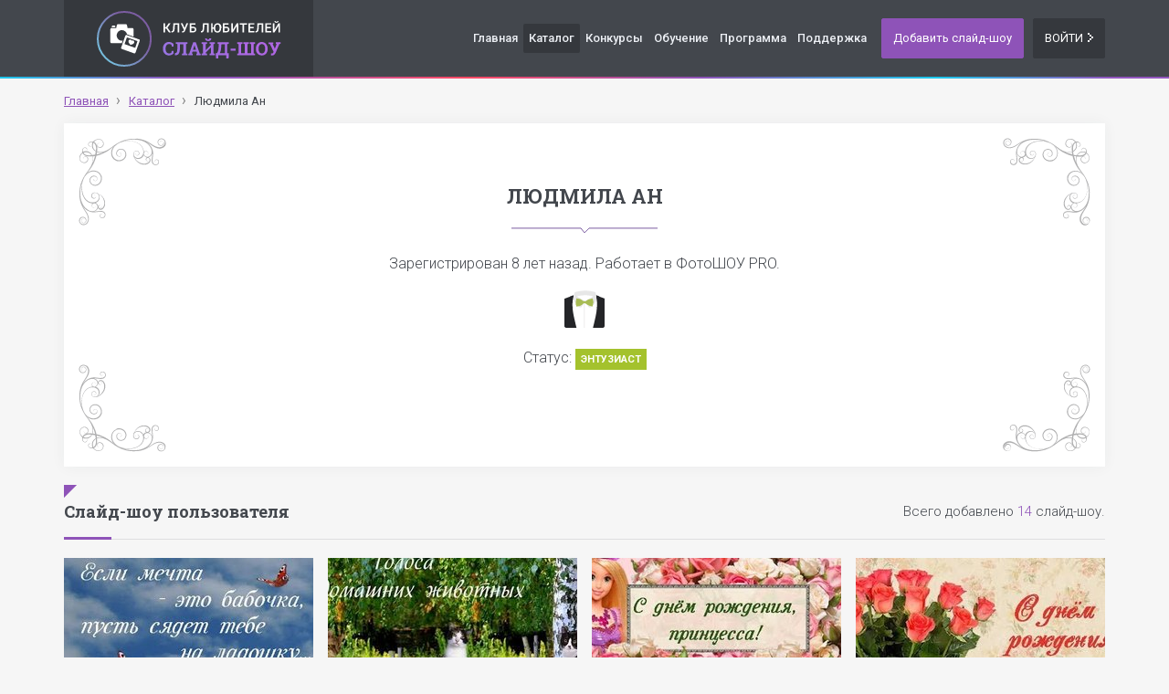

--- FILE ---
content_type: text/html; charset=UTF-8
request_url: http://slideshow-club.ru/u/1022-ludmila-an/
body_size: 19389
content:
<!DOCTYPE html>
<html lang="ru-RU">
<head>
    <meta charset="UTF-8"/>
    <meta name="viewport" content="width=device-width, initial-scale=1, maximum-scale=1, user-scalable=no">
    <meta name="csrf-param" content="_csrf">
    <meta name="csrf-token" content="aGxzeWVGcXUrHkdKLh5IEi4lAE4AERYZKwcYD1J/RkI3OAMMUw05Pw==">
    <title>Людмила Ан</title>
    <meta name="keywords" content="Людмила Ан, Энтузиаст, ФотоШОУ PRO, 8 Марта, принцесса, с днём рождения, пользователь, слайд-шоу, слайдшоу">
<meta name="description" content="Страница пользователя «Людмила Ан».">
<link href="http://slideshow-club.ru/u/1022-ludmila-an/" rel="canonical">
<link type="application/rss+xml" href="/rss/" title="RSS" rel="alternate">
<link href="/assets/20b6bde5/main.css" rel="stylesheet"></head>
<body>
        <!-- Yandex.Metrika counter -->
<script type="text/javascript">
    (function (d, w, c) {
        (w[c] = w[c] || []).push(function() {
            try {
                w.yaCounter38720830 = new Ya.Metrika({
                    id:38720830,
                    clickmap:true,
                    trackLinks:true,
                    accurateTrackBounce:true
                });
            } catch(e) { }
        });

        var n = d.getElementsByTagName("script")[0],
            s = d.createElement("script"),
            f = function () { n.parentNode.insertBefore(s, n); };
        s.type = "text/javascript";
        s.async = true;
        s.src = "https://mc.yandex.ru/metrika/watch.js";

        if (w.opera == "[object Opera]") {
            d.addEventListener("DOMContentLoaded", f, false);
        } else { f(); }
    })(document, window, "yandex_metrika_callbacks");
</script>
<noscript><div><img src="https://mc.yandex.ru/watch/38720830" style="position:absolute; left:-9999px;" alt="" /></div></noscript>
<!-- /Yandex.Metrika counter -->    <!--[if lt IE 10]>
        <div class="ie-message"> 
            Вы используете устаревшую версию браузера Microsoft Internet Explorer. Сайт может работать некорректно.
        </div>
    <![endif]-->
    <div class="wrap">
        <header class="navbar header-navbar">
            <div class="container">
                <div class="row">
                    <div class="navbar-header">
                        <a class="navbar-brand" href="/">
                            <span class="logo"></span>
                            <span class="text">Клуб любителей слайд-шоу</span>
                        </a>
                        <button type="button" class="btn btn-dark navbar-nav-sm-toggle collapsed" data-toggle="collapse" data-target="#navbar-collapse">
                            <span class="icon-bar"></span>
                            <span class="icon-bar"></span>
                            <span class="icon-bar"></span>
                        </button>
                    </div>
                    <div class="navbar-content">
                        <ul id="w3" class="navbar-nav-lg nav"><li><a href="/">Главная</a></li>
<li class="active"><a href="/catalog/">Каталог</a></li>
<li><a href="/contests/">Конкурсы</a></li>
<li><a href="/articles/">Обучение</a></li>
<li><a href="/p/application/">Программа</a></li>
<li><a href="/p/support/">Поддержка</a></li></ul>                        <div class="btn-group navbar-nav-md-toggle">
                            <button type="button" class="btn btn-dark dropdown-toggle" data-toggle="dropdown" aria-haspopup="true" aria-expanded="false">
                                <span class="icons">
                                    <span class="icon-bar"></span>
                                    <span class="icon-bar"></span>
                                    <span class="icon-bar"></span>
                                </span>
                                Меню
                            </button>
                            <ul id="w4" class="dropdown-menu dropdown-menu-dark navbar-nav-md nav"><li><a href="/">Главная</a></li>
<li class="active"><a href="/catalog/">Каталог</a></li>
<li><a href="/contests/">Конкурсы</a></li>
<li><a href="/articles/">Обучение</a></li>
<li><a href="/p/application/">Программа</a></li>
<li><a href="/p/support/">Поддержка</a></li></ul>                        </div>
                        <div class="collapse navbar-nav-sm-collapse" id="navbar-collapse">
                                                        
                                                        
                            <ul id="w5" class="navbar-nav-sm nav"><li><a href="/">Главная</a></li>
<li class="active"><a href="/catalog/">Каталог</a></li>
<li><a href="/contests/">Конкурсы</a></li>
<li><a href="/articles/">Обучение</a></li>
<li><a href="/p/application/">Программа</a></li>
<li><a href="/p/support/">Поддержка</a></li>
<li class="divider"></li>
<li><a href="/register/">Добавить слайд-шоу</a></li>
<li><a href="/login/">Войти</a></li></ul>                        </div>

                                                    <a href="/register/" class="btn btn-primary navbar-tool-btn btn-normal-case">Добавить слайд-шоу</a>
                            <a href="/login/?returnUrl=%2Fu%2F1022-ludmila-an%2F" class="btn btn-dark navbar-tool-btn"><span class="icon-arrow-right icon-size-1x icon-btn"></span> Войти</a>
                                            </div>
                </div>
            </div>
        </header>
                <div class="container">
            <ul class="breadcrumb" itemscope itemtype="http://schema.org/BreadcrumbList"><li itemprop="itemListElement" itemscope itemtype="http://schema.org/ListItem"><a href="/" itemprop="item"><span itemprop="name">Главная</span></a><meta itemprop="position" content="1"></li>
<li itemprop="itemListElement" itemscope itemtype="http://schema.org/ListItem"><a href="/catalog/" itemprop="item"><span itemprop="name">Каталог</span></a><meta itemprop="position" content="2"></li>
<li itemprop="itemListElement" itemscope itemtype="http://schema.org/ListItem" class="active"><span itemprop="name">Людмила Ан</span><meta itemprop="position" content="3"></li>
</ul>            
                        
            <main>
                
<div class="well user-info">
    <div class="ornament-panel">
        <div class="ornament-top"></div>
        <div class="hero-unit">
            <h1>Людмила Ан</h1>
            <span class="line"></span>
            <p>
                Зарегистрирован <time datetime="2017-05-03T13:57:21+03:00">8 лет назад</time>.
                                Работает в ФотоШОУ PRO.
                            </p>
            <div class="status">
                <div class="user-status-image user-status-image-2" title="Энтузиаст"></div>
                <div class="status-name-wrapper">
                    Статус: <span class="user-status-name user-status-name-2">Энтузиаст</span>
                </div>
            </div>
        </div>
        <div class="ornament-bottom"></div>
    </div>
</div>
<div class="group-caption group-caption-1">
    <h2>Слайд-шоу пользователя</h2>
    <div class="addon info-text">Всего добавлено <span class="text-primary">14</span> слайд-шоу.</div>
</div>
<div id="w0" data-pjax-container="" data-pjax-push-state data-pjax-timeout="1000"><div id="w1" class="list-view"><div class="slideshow-video-list row"><div class="col-lg-3 col-md-4 col-xs-6" data-key="3135"><div class="slideshow-video-panel">
    <a href="/s/3135-krasivoe-muzykalnoe-pozelanie/" class="image" data-pjax="0">
                    <img src="/files/p/6/6/3562/p66kcz75d6ed406bc367-list.jpg" alt="Красивое музыкальное пожелание">
            </a>
    <div class="info">
        <time class="time" datetime="2019-09-03T23:58:46+03:00">
            <span class="icon icon-calendar"></span> 6 лет назад        </time>

        <span class="view-count">
            <span class="icon icon-view"></span> 856        </span>
    </div>
    <div class="name">
        <a href="/s/3135-krasivoe-muzykalnoe-pozelanie/" title="Красивое музыкальное пожелание" data-pjax="0">Красивое музыкальное пожелание</a>
    </div>
    </div></div>
<div class="col-lg-3 col-md-4 col-xs-6" data-key="2395"><div class="slideshow-video-panel">
    <a href="/s/2395-golosa-domasnih-zivotnyh/" class="image" data-pjax="0">
                    <img src="/files/x/x/t/2768/xxtv94e5bad4045b6b22-list.jpg" alt="Голоса домашних животных">
            </a>
    <div class="info">
        <time class="time" datetime="2018-09-27T23:40:37+03:00">
            <span class="icon icon-calendar"></span> 7 лет назад        </time>

        <span class="view-count">
            <span class="icon icon-view"></span> 779        </span>
    </div>
    <div class="name">
        <a href="/s/2395-golosa-domasnih-zivotnyh/" title="Голоса домашних животных" data-pjax="0">Голоса домашних животных</a>
    </div>
    </div></div>
<div class="col-lg-3 col-md-4 col-xs-6" data-key="3025"><div class="slideshow-video-panel">
    <a href="/s/3025-s-dnem-rozdenia-princessa/" class="image" data-pjax="0">
                    <img src="/files/i/g/t/3452/igtshy95cd5baaf13c6d-list.jpg" alt="С днём рождения, принцесса">
            </a>
    <div class="info">
        <time class="time" datetime="2019-05-10T20:53:50+03:00">
            <span class="icon icon-calendar"></span> 6 лет назад        </time>

        <span class="view-count">
            <span class="icon icon-view"></span> 915        </span>
    </div>
    <div class="name">
        <a href="/s/3025-s-dnem-rozdenia-princessa/" title="С днём рождения, принцесса" data-pjax="0">С днём рождения, принцесса</a>
    </div>
    </div></div>
<div class="col-lg-3 col-md-4 col-xs-6" data-key="2567"><div class="slideshow-video-panel">
    <a href="/s/2567-krasivoe-muzykalnoe-pozdravlenie-s-dnem-rozdenia/" class="image" data-pjax="0">
                    <img src="/files/a/r/z/2994/arz16s35be9e16809993-list.jpg" alt="Красивое музыкальное поздравление с днём рождения">
            </a>
    <div class="info">
        <time class="time" datetime="2018-11-12T23:24:07+03:00">
            <span class="icon icon-calendar"></span> 7 лет назад        </time>

        <span class="view-count">
            <span class="icon icon-view"></span> 903        </span>
    </div>
    <div class="name">
        <a href="/s/2567-krasivoe-muzykalnoe-pozdravlenie-s-dnem-rozdenia/" title="Красивое музыкальное поздравление с днём рождения" data-pjax="0">Красивое музыкальное поздравление с днём рождения</a>
    </div>
    </div></div>
<div class="col-lg-3 col-md-4 col-xs-6" data-key="2352"><div class="slideshow-video-panel">
    <a href="/s/2352-kolybelnye-dla-malysej/" class="image" data-pjax="0">
                    <img src="/files/q/p/4/2725/qp4b9wg5b9c3d832573a-list.jpg" alt="Колыбельные для малышей">
            </a>
    <div class="info">
        <time class="time" datetime="2018-09-15T02:00:18+03:00">
            <span class="icon icon-calendar"></span> 7 лет назад        </time>

        <span class="view-count">
            <span class="icon icon-view"></span> 867        </span>
    </div>
    <div class="name">
        <a href="/s/2352-kolybelnye-dla-malysej/" title="Колыбельные для малышей" data-pjax="0">Колыбельные для малышей</a>
    </div>
    </div></div>
<div class="col-lg-3 col-md-4 col-xs-6" data-key="2903"><div class="slideshow-video-panel">
    <a href="/s/2903-s-8-marta-princessa/" class="image" data-pjax="0">
                    <img src="/files/9/p/y/3330/9pyok2b5c80e3f2782c9-list.jpg" alt="С 8 Марта, принцесса">
            </a>
    <div class="info">
        <time class="time" datetime="2019-03-07T12:27:14+03:00">
            <span class="icon icon-calendar"></span> 6 лет назад        </time>

        <span class="view-count">
            <span class="icon icon-view"></span> 863        </span>
    </div>
    <div class="name">
        <a href="/s/2903-s-8-marta-princessa/" title="С 8 Марта, принцесса" data-pjax="0">С 8 Марта, принцесса</a>
    </div>
    </div></div>
<div class="col-lg-3 col-md-4 col-xs-6" data-key="2898"><div class="slideshow-video-panel">
    <a href="/s/2898-s-8-marta/" class="image" data-pjax="0">
                    <img src="/files/l/q/4/3325/lq4kzvo5c7e220ce81e7-list.jpg" alt="С 8 Марта">
            </a>
    <div class="info">
        <time class="time" datetime="2019-03-05T10:15:24+03:00">
            <span class="icon icon-calendar"></span> 6 лет назад        </time>

        <span class="view-count">
            <span class="icon icon-view"></span> 820        </span>
    </div>
    <div class="name">
        <a href="/s/2898-s-8-marta/" title="С 8 Марта" data-pjax="0">С 8 Марта</a>
    </div>
    </div></div>
<div class="col-lg-3 col-md-4 col-xs-6" data-key="2941"><div class="slideshow-video-panel">
    <a href="/s/2941-muzykalnoe-vesennee-pozelanie/" class="image" data-pjax="0">
                    <img src="/files/c/v/r/3368/cvruxgh5c95e54d8cc3f-list.jpg" alt="Музыкальное весеннее пожелание">
            </a>
    <div class="info">
        <time class="time" datetime="2019-03-23T10:50:36+03:00">
            <span class="icon icon-calendar"></span> 6 лет назад        </time>

        <span class="view-count">
            <span class="icon icon-view"></span> 754        </span>
    </div>
    <div class="name">
        <a href="/s/2941-muzykalnoe-vesennee-pozelanie/" title="Музыкальное весеннее пожелание" data-pjax="0">Музыкальное весеннее пожелание</a>
    </div>
    </div></div>
<div class="col-lg-3 col-md-4 col-xs-6" data-key="2391"><div class="slideshow-video-panel">
    <a href="/s/2391-s-dnem-rozdenia-princessa/" class="image" data-pjax="0">
                    <img src="/files/p/x/s/2764/pxs53w45babf818ea14f-list.jpg" alt="С днем рождения, принцесса!">
            </a>
    <div class="info">
        <time class="time" datetime="2018-09-27T00:20:24+03:00">
            <span class="icon icon-calendar"></span> 7 лет назад        </time>

        <span class="view-count">
            <span class="icon icon-view"></span> 746        </span>
    </div>
    <div class="name">
        <a href="/s/2391-s-dnem-rozdenia-princessa/" title="С днем рождения, принцесса!" data-pjax="0">С днем рождения, принцесса!</a>
    </div>
    </div></div>
<div class="col-lg-3 col-md-4 col-xs-6" data-key="2826"><div class="slideshow-video-panel">
    <a href="/s/2826-dobrogo-dna/" class="image" data-pjax="0">
                    <img src="/files/2/t/u/3253/2tunw525c5578ae162b0-list.jpg" alt="Доброго дня">
            </a>
    <div class="info">
        <time class="time" datetime="2019-02-02T14:02:05+03:00">
            <span class="icon icon-calendar"></span> 6 лет назад        </time>

        <span class="view-count">
            <span class="icon icon-view"></span> 744        </span>
    </div>
    <div class="name">
        <a href="/s/2826-dobrogo-dna/" title="Доброго дня" data-pjax="0">Доброго дня</a>
    </div>
    </div></div>
<div class="col-lg-3 col-md-4 col-xs-6" data-key="2350"><div class="slideshow-video-panel">
    <a href="/s/2350-s-dnem-rozdenia/" class="image" data-pjax="0">
                    <img src="/files/g/s/o/2723/gsomupu5b9980479f7bf-list.jpg" alt="С днем рождения">
            </a>
    <div class="info">
        <time class="time" datetime="2018-09-13T00:08:23+03:00">
            <span class="icon icon-calendar"></span> 7 лет назад        </time>

        <span class="view-count">
            <span class="icon icon-view"></span> 740        </span>
    </div>
    <div class="name">
        <a href="/s/2350-s-dnem-rozdenia/" title="С днем рождения" data-pjax="0">С днем рождения</a>
    </div>
    </div></div>
<div class="col-lg-3 col-md-4 col-xs-6" data-key="2909"><div class="slideshow-video-panel">
    <a href="/s/2909-s-8-marta/" class="image" data-pjax="0">
                    <img src="/files/o/g/0/3336/og00kuz5c8237a69bdee-list.jpg" alt="С 8 Марта">
            </a>
    <div class="info">
        <time class="time" datetime="2019-03-08T12:36:38+03:00">
            <span class="icon icon-calendar"></span> 6 лет назад        </time>

        <span class="view-count">
            <span class="icon icon-view"></span> 738        </span>
    </div>
    <div class="name">
        <a href="/s/2909-s-8-marta/" title="С 8 Марта" data-pjax="0">С 8 Марта</a>
    </div>
    </div></div></div><ul class="pagination"><li class="prev disabled"><span>&laquo;</span></li>
<li class="active"><a href="/u/1022-ludmila-an/" data-page="0">1</a></li>
<li><a href="/u/1022-ludmila-an/2/" data-page="1">2</a></li>
<li class="next"><a href="/u/1022-ludmila-an/2/" data-page="1">&raquo;</a></li></ul></div></div>            </main>
        </div>
    </div>
    <footer class="navbar footer-navbar">
        <div class="container">
            <div class="footer-navbar-nav">
                <ul>
<li><a href="/">Главная</a></li>
<li><a href="/catalog/">Каталог</a></li>
<li><a href="/contests/">Конкурсы</a></li>
<li><a href="/articles/">Обучение</a></li>
<li><a href="/p/application/">Программа</a></li>
<li><a href="/p/support/">Поддержка</a></li>
<li><a href="/sitemap/">Карта сайта</a></li>
</ul>
            </div>
            <div class="copyright">© 2016 — Клуб любителей слайд-шоу</div>
        </div>
    </footer>
    <script src="//ajax.googleapis.com/ajax/libs/jquery/2.2.4/jquery.min.js"></script>
<script src="/assets/df6d50a9/yii.js"></script>
<script src="/assets/7318638d/jquery.pjax.js"></script>
<script src="//maxcdn.bootstrapcdn.com/bootstrap/3.3.7/js/bootstrap.min.js"></script>
<script src="/assets/20b6bde5/js/main.js"></script>
<script type="text/javascript">jQuery(document).ready(function () {
jQuery(document).pjax("#w0 a", "#w0", {"push":true,"replace":false,"timeout":1000,"scrollTo":false});
jQuery(document).on("submit", "#w0 form[data-pjax]", function (event) {jQuery.pjax.submit(event, '#w0', {"push":true,"replace":false,"timeout":1000,"scrollTo":false});});
});</script></body>
</html>


--- FILE ---
content_type: image/svg+xml
request_url: http://slideshow-club.ru/assets/20b6bde5/images/ornament-bottom-left.svg
body_size: 19795
content:
<?xml version="1.0" encoding="utf-8"?>
<!-- Generator: Adobe Illustrator 18.1.1, SVG Export Plug-In . SVG Version: 6.00 Build 0)  -->
<svg version="1.1" id="Слой_1" xmlns="http://www.w3.org/2000/svg" xmlns:xlink="http://www.w3.org/1999/xlink" x="0px" y="0px"
	 viewBox="0 0 96 96" enable-background="new 0 0 96 96" xml:space="preserve">
<g>
	<g>
		<path fill="#B0B0B1" d="M95.1,88.6c-0.2-0.5-0.5-1-0.9-1.5c-0.7-0.9-1.7-1.6-2.8-1.9L90.7,85c-0.3-0.1-0.6-0.1-0.8-0.2l-0.4-0.1
			c-0.1,0-0.3,0-0.4,0c-0.3,0-0.5,0-0.8,0c-1.1,0.1-2.2,0.3-3.1,0.6c-1,0.4-1.9,0.8-2.8,1.3c-1.7,1-3.3,2.2-4.8,3.2
			c-0.7,0.5-1.5,1-2.2,1.4c-0.5,0.3-1,0.5-1.5,0.8c0.2-0.1,0.5-0.3,0.7-0.4c1.7-1.1,3.1-2.5,4.2-4.1c0.6-0.8,1-1.6,1.4-2.5
			c0,0,0,0,0,0c0.3-0.7,0.6-1.5,0.9-2.4c0.2-0.9,0.4-1.9,0.4-2.9c0-1,0-2.1-0.2-3.2c-0.1-1.1-0.3-2.2-0.4-3.4
			c-0.1-1.1,0-2.3,0.3-3.3c0.1-0.5,0.4-1,0.7-1.4c0.3-0.4,0.8-0.7,1.2-0.9c1-0.4,2.1-0.3,2.9,0.3c0.8,0.5,1.3,1.5,1.3,2.4
			c0,0.4-0.1,0.9-0.4,1.2c-0.2,0.4-0.6,0.7-0.9,0.8c-0.7,0.3-1.6,0.1-2-0.4c-0.1-0.1-0.2-0.3-0.2-0.4c-0.1-0.2-0.1-0.3-0.1-0.4
			c0-0.3,0-0.6,0.1-0.8c0.2-0.5,0.5-0.7,0.8-0.8c0.1-0.1,0.2-0.1,0.3-0.1c0.1,0,0.1,0,0.1,0s0,0-0.1,0c-0.1,0-0.2,0-0.3,0.1
			c-0.3,0.1-0.7,0.3-0.9,0.8c-0.3,0.5-0.4,1.2,0.1,1.9c0.5,0.7,1.5,1,2.4,0.6c0.5-0.2,0.9-0.5,1.2-0.9c0.3-0.4,0.5-1,0.5-1.5
			c0.1-1.1-0.4-2.4-1.5-3.1c-0.5-0.3-1.1-0.6-1.8-0.6c-0.6-0.1-1.3,0-1.9,0.2c-0.6,0.2-1.2,0.6-1.6,1.1c-0.4,0.5-0.7,1.1-0.9,1.7
			C80,70.6,80,71.8,80.1,73c0.1,1.2,0.3,2.3,0.4,3.4c0.1,1,0.3,2,0.3,3c0-0.2-0.1-0.4-0.1-0.5l-0.1-0.3l-0.1-0.2l-0.1-0.1
			c-0.1-0.2-0.2-0.4-0.3-0.6c-0.1-0.2-0.2-0.4-0.3-0.6c-0.8-1.2-1.9-2.1-3.2-2.4c0.4-0.1,0.8-0.4,1.1-0.7c0.2-0.2,0.4-0.4,0.6-0.7
			l0.1-0.1l0-0.1l0,0l0,0l0,0l0.1-0.2c0-0.1,0.1-0.2,0.1-0.4c0.2-0.6,0.1-1.3-0.1-1.9c-0.2-0.6-0.6-1.1-1-1.6
			c-0.9-0.9-2-1.5-3.2-1.8l-0.2-0.1c-0.1,0-0.2,0-0.2,0c-0.1,0-0.3-0.1-0.4-0.1c-0.3,0-0.6-0.1-0.9-0.1c-0.6,0-1.2,0-1.8,0
			c-1.2,0.1-2.3,0.4-3.3,0.9c-1,0.4-2,1-2.8,1.7c-0.8,0.6-1.5,1.3-2,2c-1.1,1.4-1.8,2.7-2.2,3.6c-0.2,0.5-0.3,0.8-0.4,1.1
			c-0.1,0.3-0.1,0.4-0.1,0.4s0.1-0.2,0.3-0.5c-0.3,0.7-0.5,1.6-0.5,2.3c0,0.8,0.3,1.6,0.8,2.2c0.1,0.2,0.2,0.3,0.4,0.4
			c0.1,0.1,0.3,0.3,0.4,0.4l0.2,0.1l0.1,0.1l0.1,0.1c0.2,0.1,0.3,0.2,0.5,0.2c0.7,0.2,1.4,0.3,2,0.1c0.7-0.2,1.2-0.6,1.6-1
			c0.4-0.5,0.6-1,0.6-1.6c0-0.6-0.1-1.1-0.4-1.5c-0.6-0.8-1.5-1.2-2.3-1c-0.8,0.1-1.2,0.7-1.4,1.2C62,78.3,62,78.8,62.1,79
			c0,0.1,0.1,0.2,0.1,0.3c0,0.1,0,0.1,0,0.1l0.1,0c0,0-0.1-0.1-0.1-0.4c0-0.2,0-0.6,0.2-1.1c0.2-0.4,0.6-0.9,1.3-1
			c0.6-0.1,1.5,0.3,1.9,1c0.5,0.7,0.4,1.8-0.3,2.6c-0.2,0.2-0.4,0.4-0.6,0.5c-0.1,0.1-0.2,0.1-0.4,0.2c-0.1,0-0.2,0.1-0.4,0.1
			c-0.5,0.1-1.1,0.1-1.7-0.2C62.3,81.1,62.1,81,62,81l-0.1-0.1l-0.1-0.1l-0.2-0.1c-0.1-0.1-0.2-0.2-0.3-0.3
			c-0.1-0.1-0.2-0.2-0.3-0.4c-0.3-0.5-0.6-1.1-0.6-1.8c0-0.7,0.1-1.3,0.4-2c0.3-0.6,0.8-1.2,1.4-1.6c1.2-0.9,2.8-1.2,4.3-0.7
			c0.2,0.1,0.4,0.1,0.5,0.2l0.6,0.3c0.2,0.1,0.3,0.2,0.5,0.3c0.2,0.1,0.3,0.2,0.5,0.4c0.6,0.5,1.2,1.2,1.5,2
			c0.7,1.6,0.9,3.4,0.6,5.2c-0.2,0.9-0.5,1.8-0.9,2.6l-0.4,0.6l-0.4,0.6c-0.3,0.4-0.6,0.8-0.9,1.1c-1.3,1.5-3,2.6-4.8,3.4
			c-1.9,0.8-3.9,1.3-5.9,1.5c-4.1,0.4-8.4-0.1-12.3-1.7c-1.9-0.8-3.7-2-5.1-3.5c-1.4-1.5-2.5-3.3-3-5.2c-0.5-1.9-0.3-4,0.4-5.8
			c0.7-1.8,2.1-3.2,3.9-4l0.3-0.1c0,0,0.1-0.1,0.1-0.1l0.2-0.1c0.2-0.1,0.5-0.2,0.7-0.2c0.4-0.1,0.9-0.2,1.3-0.2
			c0.9-0.1,1.8,0,2.7,0.3c1.7,0.5,3.2,1.6,4,3.1c0.2,0.4,0.4,0.8,0.5,1.1c0.1,0.2,0.1,0.4,0.2,0.6c0,0.2,0.1,0.4,0.1,0.6
			c0.1,0.8,0,1.6-0.2,2.4c-0.2,0.8-0.6,1.5-1.1,2c-0.1,0.1-0.1,0.2-0.2,0.2l-0.2,0.2c-0.1,0.1-0.3,0.2-0.4,0.3
			c-0.3,0.2-0.6,0.4-1,0.5c-1.4,0.6-2.9,0.5-4-0.2c-1.1-0.7-1.9-1.8-2.1-3c-0.2-1.2,0.2-2.4,0.9-3.1c0.7-0.7,1.8-0.9,2.6-0.6
			c0.8,0.3,1.3,1,1.3,1.7c0.1,0.7-0.3,1.2-0.7,1.5c-0.4,0.3-0.8,0.4-1,0.4c-0.2,0-0.4,0-0.4,0l0,0.1c0,0,0.1,0,0.4,0.1
			c0.3,0,0.7,0,1.1-0.3c0.4-0.3,0.9-0.9,0.8-1.7c0-0.8-0.5-1.7-1.5-2.1c-0.9-0.4-2.2-0.2-3.1,0.6c-0.9,0.8-1.4,2.2-1.2,3.5
			c0.2,1.4,1,2.7,2.4,3.6c0.6,0.4,1.5,0.7,2.3,0.7c0.8,0.1,1.7-0.1,2.5-0.4c0.4-0.2,0.8-0.4,1.2-0.6c0.2-0.1,0.4-0.3,0.5-0.4
			l0.2-0.2c0.1-0.1,0.2-0.2,0.2-0.2c0.6-0.7,1.1-1.5,1.4-2.4c0.3-0.9,0.4-1.8,0.3-2.8c0-0.2-0.1-0.5-0.1-0.7
			c-0.1-0.3-0.1-0.5-0.2-0.7c-0.2-0.5-0.3-0.9-0.6-1.3c-1-1.7-2.7-3-4.6-3.6c-1-0.3-2-0.4-3-0.4c-0.5,0-1,0.1-1.6,0.2
			c-0.3,0.1-0.5,0.1-0.7,0.2L41.4,71c-0.1,0-0.1,0.1-0.2,0.1l-0.4,0.2c-1.9,0.9-3.5,2.5-4.3,4.5c-0.8,2-1,4.3-0.4,6.4
			c0.5,2.1,1.8,4,3.3,5.5c-0.1-0.1-0.2-0.1-0.3-0.2c-0.2-0.2-0.5-0.5-0.8-0.8c-0.5-0.5-1.1-1.1-1.9-1.7c-0.7-0.6-1.6-1.3-2.6-2
			c-0.5-0.3-1-0.7-1.5-1.1c-0.6-0.3-1.1-0.7-1.7-1c-1.2-0.7-2.5-1.4-3.9-2c-0.7-0.3-1.4-0.6-2.1-0.9c-0.7-0.3-1.5-0.5-2.2-0.8
			c-0.8-0.3-1.5-0.4-2.3-0.6c-0.2,0-0.4-0.1-0.5-0.1c0-0.2-0.1-0.4-0.1-0.5c-0.2-0.8-0.4-1.6-0.6-2.3c-0.2-0.8-0.5-1.5-0.8-2.2
			c-0.3-0.7-0.6-1.4-0.9-2.1c-0.6-1.4-1.3-2.7-2-3.9c-0.3-0.6-0.7-1.2-1-1.7c-0.4-0.5-0.7-1-1.1-1.5c-0.7-1-1.4-1.8-2-2.6
			c-0.6-0.8-1.2-1.4-1.7-1.9c-0.3-0.3-0.6-0.6-0.8-0.8c-0.1-0.1-0.1-0.2-0.2-0.3c1.5,1.5,3.4,2.8,5.5,3.3c2.1,0.5,4.4,0.4,6.4-0.4
			c2-0.8,3.7-2.4,4.5-4.3l0.2-0.4c0-0.1,0-0.1,0.1-0.2l0.1-0.2c0.1-0.2,0.2-0.5,0.2-0.7c0.1-0.5,0.2-1,0.2-1.6c0.1-1-0.1-2.1-0.4-3
			c-0.6-1.9-1.9-3.7-3.6-4.6c-0.4-0.3-0.9-0.4-1.3-0.6c-0.2-0.1-0.4-0.1-0.7-0.2c-0.2-0.1-0.5-0.1-0.7-0.1c-0.9-0.1-1.9,0-2.8,0.3
			c-0.9,0.3-1.7,0.7-2.3,1.4c-0.1,0.1-0.2,0.1-0.2,0.2l-0.2,0.2c-0.1,0.2-0.3,0.4-0.4,0.5c-0.2,0.4-0.4,0.8-0.6,1.2
			c-0.3,0.8-0.4,1.6-0.4,2.5c0,0.8,0.3,1.6,0.7,2.3c0.9,1.4,2.2,2.2,3.6,2.4c1.4,0.2,2.7-0.3,3.5-1.2c0.8-0.9,1-2.2,0.6-3.1
			c-0.4-0.9-1.3-1.5-2.1-1.5c-0.8,0-1.4,0.4-1.7,0.8c-0.3,0.4-0.4,0.8-0.3,1.1c0,0.3,0.1,0.4,0.1,0.4l0.1,0c0,0,0-0.1,0-0.4
			c0-0.2,0.1-0.6,0.4-1c0.3-0.4,0.8-0.7,1.5-0.7c0.7,0,1.4,0.5,1.7,1.3c0.3,0.8,0.1,1.9-0.6,2.6c-0.7,0.8-1.9,1.1-3.1,0.9
			c-1.2-0.2-2.3-1-3-2.1c-0.7-1.2-0.8-2.7-0.2-4c0.1-0.3,0.3-0.7,0.5-1c0.1-0.2,0.2-0.3,0.3-0.4l0.2-0.2c0,0,0.1-0.1,0.2-0.2
			c0.6-0.5,1.3-0.9,2-1.1c0.8-0.2,1.6-0.3,2.4-0.2c0.2,0,0.4,0.1,0.6,0.1c0.2,0,0.4,0.1,0.6,0.2c0.4,0.1,0.8,0.3,1.1,0.5
			c1.5,0.8,2.6,2.3,3.1,4c0.3,0.9,0.4,1.8,0.3,2.7c0,0.5-0.1,0.9-0.2,1.3c0,0.2-0.1,0.5-0.2,0.7L24,54.2c0,0,0,0.1-0.1,0.1l-0.1,0.3
			c-0.7,1.7-2.2,3.1-4,3.9c-1.8,0.8-3.8,0.9-5.8,0.4c-2-0.5-3.8-1.5-5.2-3c-1.5-1.4-2.6-3.2-3.4-5.1C3.8,47,3.3,42.7,3.7,38.6
			c0.2-2.1,0.7-4.1,1.5-5.9c0.8-1.9,2-3.5,3.4-4.8c0.4-0.3,0.7-0.6,1.1-0.9l0.6-0.4l0.6-0.4c0.8-0.4,1.7-0.7,2.6-0.9
			c1.8-0.3,3.7-0.2,5.2,0.6c0.8,0.4,1.5,0.9,2,1.5c0.1,0.2,0.3,0.3,0.4,0.5c0.1,0.2,0.2,0.3,0.3,0.5l0.3,0.6
			c0.1,0.1,0.1,0.4,0.2,0.5c0.5,1.5,0.2,3.2-0.7,4.3c-0.4,0.6-1,1-1.6,1.4c-0.6,0.3-1.3,0.4-2,0.4c-0.7,0-1.3-0.2-1.8-0.6
			c-0.1-0.1-0.2-0.2-0.4-0.3c-0.1-0.1-0.2-0.2-0.3-0.3l-0.1-0.2l-0.1-0.1L15,34c-0.1-0.1-0.1-0.3-0.2-0.4c-0.2-0.5-0.3-1.1-0.2-1.7
			c0-0.1,0.1-0.3,0.1-0.4c0.1-0.1,0.1-0.2,0.2-0.4c0.1-0.2,0.3-0.4,0.5-0.6c0.8-0.7,1.9-0.8,2.6-0.3c0.7,0.5,1.1,1.3,1,1.9
			c-0.1,0.7-0.6,1.1-1,1.3c-0.4,0.2-0.8,0.2-1.1,0.2c-0.2,0-0.4-0.1-0.4-0.1l0,0.1c0,0,0,0,0.1,0c0.1,0,0.2,0.1,0.3,0.1
			c0.3,0,0.7,0.1,1.2-0.2c0.5-0.2,1-0.7,1.2-1.4c0.1-0.8-0.2-1.7-1-2.3c-0.4-0.3-1-0.5-1.5-0.4c-0.6,0-1.1,0.3-1.6,0.6
			c-0.2,0.2-0.5,0.4-0.6,0.7c-0.1,0.1-0.2,0.3-0.2,0.4c-0.1,0.2-0.1,0.3-0.2,0.5c-0.2,0.7-0.1,1.4,0.1,2c0.1,0.2,0.1,0.3,0.2,0.5
			l0.1,0.1l0.1,0.1l0.1,0.2c0.1,0.1,0.2,0.3,0.4,0.4c0.1,0.1,0.3,0.3,0.4,0.4c0.6,0.5,1.4,0.7,2.2,0.8c0.8,0,1.6-0.1,2.3-0.5
			c-0.3,0.2-0.5,0.3-0.5,0.3s0.1,0,0.4-0.1c0.3-0.1,0.6-0.2,1.1-0.4c0.9-0.4,2.2-1.1,3.6-2.2c0.7-0.6,1.4-1.2,2-2
			c0.6-0.8,1.2-1.7,1.7-2.8c0.4-1,0.8-2.2,0.9-3.3c0.1-0.6,0.1-1.2,0-1.8c0-0.3-0.1-0.6-0.1-0.9c0-0.2-0.1-0.3-0.1-0.4
			c0-0.1,0-0.1,0-0.2l-0.1-0.2c-0.3-1.2-0.9-2.3-1.8-3.2c-0.4-0.4-1-0.8-1.6-1c-0.6-0.2-1.3-0.2-1.9-0.1c-0.2,0-0.3,0.1-0.4,0.1
			L23,17.6l0,0l0,0l0,0l-0.1,0l-0.1,0.1c-0.3,0.2-0.5,0.3-0.7,0.6c-0.3,0.3-0.5,0.7-0.7,1.1c-0.4-1.3-1.2-2.4-2.4-3.2
			c-0.2-0.1-0.4-0.2-0.6-0.3c-0.2-0.1-0.4-0.2-0.6-0.3l-0.1-0.1l-0.2-0.1l-0.3-0.1c-0.2-0.1-0.4-0.1-0.5-0.1c0.9,0,1.9,0.1,3,0.3
			c1.1,0.1,2.2,0.3,3.4,0.4c1.2,0.1,2.4,0.1,3.7-0.3c0.6-0.2,1.2-0.4,1.7-0.9c0.5-0.4,0.9-1,1.1-1.6c0.2-0.6,0.3-1.3,0.2-1.9
			c-0.1-0.6-0.3-1.2-0.6-1.8c-0.7-1.1-2-1.6-3.1-1.5c-0.6,0-1.1,0.2-1.5,0.5c-0.4,0.3-0.8,0.7-0.9,1.2c-0.3,0.9,0,2,0.6,2.4
			c0.7,0.5,1.4,0.4,1.9,0.1c0.5-0.3,0.7-0.7,0.8-0.9c0-0.1,0.1-0.2,0.1-0.3c0-0.1,0-0.1,0-0.1s0,0,0,0.1c0,0.1,0,0.2-0.1,0.3
			c-0.1,0.2-0.4,0.6-0.8,0.8c-0.2,0.1-0.5,0.2-0.8,0.1c-0.2,0-0.3,0-0.4-0.1c-0.1-0.1-0.3-0.1-0.4-0.2c-0.5-0.4-0.7-1.3-0.4-2
			c0.1-0.3,0.4-0.7,0.8-0.9c0.4-0.2,0.8-0.4,1.2-0.4c0.9,0,1.9,0.5,2.4,1.3c0.5,0.8,0.6,2,0.3,2.9c-0.2,0.5-0.5,0.9-0.9,1.2
			c-0.4,0.3-0.9,0.5-1.4,0.7c-1.1,0.3-2.2,0.3-3.3,0.3c-1.1-0.1-2.3-0.2-3.4-0.4c-1.1-0.1-2.2-0.2-3.2-0.2c-1,0-2,0.2-2.9,0.4
			c-0.9,0.2-1.7,0.6-2.4,0.9c0,0,0,0,0,0c-0.9,0.4-1.7,0.8-2.5,1.4c-1.6,1.1-3,2.5-4.1,4.2c-0.2,0.2-0.3,0.5-0.4,0.7
			c0.2-0.5,0.5-1,0.8-1.5c0.4-0.7,0.9-1.5,1.4-2.2c1-1.5,2.2-3,3.2-4.8c0.5-0.9,1-1.8,1.3-2.8c0.4-1,0.6-2,0.6-3.1
			c0-0.3,0-0.5,0-0.8c0-0.1,0-0.3,0-0.4l-0.1-0.4c-0.1-0.3-0.1-0.6-0.2-0.8l-0.2-0.7c-0.4-1.1-1.1-2-1.9-2.8
			C8.4,1.4,7.9,1.1,7.4,0.9C6.9,0.7,6.3,0.5,5.7,0.5c-0.6,0-1.2,0-1.7,0.2C3.8,0.7,3.5,0.9,3.2,1L2.9,1.2l-0.1,0l0,0l0,0l0,0
			L2.5,1.4C1.6,2.1,0.9,3.1,0.6,4.2C0.3,5.3,0.5,6.5,1.1,7.4c0.5,0.9,1.4,1.7,2.4,2c1,0.3,2.1,0.2,3-0.3C7.4,8.7,8.1,7.9,8.3,7
			c0.3-0.9,0.3-1.8-0.1-2.6C7.8,3.6,7.2,3.1,6.4,2.8C6.2,2.8,6,2.7,5.9,2.7c-0.2,0-0.4,0-0.6,0c-0.4,0-0.7,0.2-1,0.3
			C3.7,3.3,3.2,3.8,3,4.4C2.9,4.7,2.9,5,2.9,5.2C3,5.5,3,5.8,3.1,6c0.4,0.9,1.2,1.3,1.6,1.3c0.5,0.1,0.8,0,0.8,0
			c0,0-0.3,0.1-0.7-0.1C4.3,7.2,3.6,6.7,3.3,5.9C3.2,5.7,3.2,5.5,3.1,5.2c0-0.2,0-0.5,0.1-0.7C3.5,4,3.9,3.6,4.4,3.3
			C5,3.1,5.6,3,6.3,3.2C6.9,3.5,7.5,4,7.8,4.6c0.3,0.7,0.3,1.5,0,2.2c-0.1,0.4-0.3,0.7-0.6,1c-0.3,0.3-0.6,0.5-1,0.7
			C5.4,8.9,4.5,8.9,3.7,8.7C2.9,8.4,2.2,7.8,1.8,7C1.4,6.2,1.2,5.3,1.5,4.4C1.7,3.5,2.3,2.7,3,2.1L3.2,2l0,0c0,0,0,0,0,0l0,0l0.1,0
			l0.3-0.2C3.9,1.7,4,1.6,4.3,1.5c0.4-0.1,0.9-0.2,1.4-0.1c0.5,0,0.9,0.2,1.4,0.3c0.4,0.2,0.9,0.4,1.2,0.7C9,3.1,9.6,3.9,9.9,4.8
			l0.3,0.7c0.1,0.2,0.1,0.5,0.1,0.7l0.1,0.4c0,0.1,0,0.2,0,0.4c0,0.2,0,0.5,0,0.7c0,1-0.2,2-0.6,2.9c-0.3,0.9-0.7,1.8-1.2,2.7
			c-0.9,1.7-2,3.3-3,4.8c-0.5,0.8-0.9,1.5-1.3,2.3c-0.4,0.8-0.7,1.5-1.1,2.3c-1.2,2.9-1.7,5.6-2,7.4c-0.1,0.9-0.2,1.6-0.2,2.1
			c0,0.5,0,0.8,0,0.8s0,0,0,0c0,0.1,0,0.2,0,0.3c-0.1,2.1-0.1,4.3,0.2,6.4c0.2,2.1,0.7,4.3,1.3,6.4C3.2,48,4,50,5,51.9
			c2,3.9,4.9,7.2,7.2,10.7c1.2,1.8,2.1,3.7,2.7,5.6c0.6,2,0.8,4.1,0.4,6L15.2,75l-0.2,0.7c0,0,0,0,0,0c-0.3,0-0.5-0.1-0.8-0.1
			c-0.4,0-0.8,0-1.2-0.1c-1.6-0.1-3.3,0-4.8,0.5c-0.8,0.3-1.5,0.6-2.1,1.1c-0.6,0.5-1.1,1.1-1.5,1.7c0,0.1-0.1,0.2-0.1,0.2
			c-0.6-0.4-1.1-0.8-1.5-1.4c-1-1.3-1.4-3-1.2-4.4c0.2-1.5,1.1-2.8,2.3-3.5c0.6-0.3,1.2-0.6,1.9-0.6c0.2,0,0.3,0,0.5,0l0.3,0l0.1,0
			c0,0,0,0,0,0l0.1,0c0.3,0,0.6,0.2,0.9,0.3c1.1,0.5,1.9,1.5,2.2,2.5c0.3,1,0,2-0.6,2.7c-0.6,0.7-1.4,1-2,0.9
			c-0.7-0.1-1.1-0.6-1.3-1c-0.2-0.4-0.2-0.8-0.2-1.1c0-0.2,0.1-0.4,0.1-0.4l-0.1,0c0,0-0.1,0.1-0.1,0.4c-0.1,0.3-0.1,0.7,0.1,1.2
			c0.2,0.5,0.7,1,1.5,1.2c0.4,0.1,0.8,0.1,1.3-0.1c0.4-0.2,0.8-0.4,1.2-0.8c0.3-0.4,0.6-0.8,0.8-1.4c0.1-0.5,0.2-1.2,0-1.7
			c-0.3-1.2-1.1-2.3-2.4-3c-0.3-0.2-0.7-0.3-1-0.4l-0.1,0c0,0,0,0-0.1,0l-0.1,0l-0.3,0c-0.2,0-0.4,0-0.6,0c-0.8,0-1.5,0.3-2.2,0.7
			c-0.7,0.4-1.3,1-1.8,1.6c-0.5,0.7-0.8,1.5-0.9,2.3c-0.3,1.7,0.2,3.6,1.3,5.1C2.8,79,3.4,79.5,4.2,80C4,80.3,4,80.6,3.9,81
			c0,0.4,0,0.7,0,1.1c0,0.3,0.1,0.7,0.2,1c0.5,1.2,1.5,2.1,2.6,2.3c1.1,0.2,2-0.4,2.4-1c0.4-0.6,0.5-1.2,0.4-1.6
			c0-0.2-0.1-0.3-0.1-0.4c0-0.1-0.1-0.1-0.1-0.1s0,0,0,0.1c0,0.1,0,0.2,0,0.4c0,0.4-0.1,0.9-0.6,1.4c-0.2,0.2-0.5,0.5-0.9,0.6
			c-0.4,0.1-0.8,0.2-1.2,0.1c-0.8-0.2-1.6-1-1.9-2c-0.1-0.3-0.1-0.5-0.1-0.8c0-0.2,0-0.5,0.1-0.8c0-0.2,0.1-0.4,0.2-0.6
			c0.7,0.3,1.4,0.5,2.1,0.6c1,0.1,2,0.1,3-0.1c1-0.2,1.9-0.7,2.7-1.4c0.8-0.6,1.5-1.5,2-2.4c0-0.1,0.1-0.1,0.1-0.2
			c0.1,0,0.2,0,0.3,0c0.8,0.1,1.5,0.2,2.3,0.3c0.3,0,0.6,0.1,0.8,0.2c0.1,0.3,0.1,0.6,0.2,0.8c0.1,0.8,0.3,1.5,0.3,2.3
			c0,0.1,0,0.2,0,0.3c-0.1,0-0.1,0.1-0.2,0.1c-0.9,0.5-1.7,1.2-2.3,2c-0.6,0.8-1.1,1.7-1.4,2.7c-0.2,1-0.2,2-0.1,3
			c0.1,0.7,0.3,1.4,0.6,2.1c-0.2,0.1-0.4,0.1-0.6,0.2c-0.3,0-0.6,0.1-0.8,0.1c-0.3,0-0.6,0-0.8-0.1c-1-0.3-1.8-1.1-2-1.9
			c-0.1-0.4-0.1-0.8,0.1-1.2c0.1-0.4,0.3-0.6,0.6-0.9c0.5-0.4,1-0.6,1.4-0.6c0.2,0,0.3,0,0.4,0c0.1,0,0.1,0,0.1,0s0,0-0.1-0.1
			c-0.1,0-0.2-0.1-0.4-0.1c-0.4,0-1,0-1.6,0.4c-0.6,0.4-1.2,1.3-1,2.4c0.2,1.1,1.1,2.1,2.3,2.6c0.3,0.1,0.7,0.2,1,0.2
			c0.4,0,0.7,0,1.1,0c0.3,0,0.7-0.1,1-0.2c0.4,0.7,1,1.3,1.7,1.8c1.5,1.1,3.3,1.6,5.1,1.3c0.8-0.1,1.7-0.5,2.3-0.9
			c0.7-0.5,1.2-1.1,1.6-1.8c0.4-0.7,0.6-1.4,0.7-2.2c0-0.2,0-0.4,0-0.6l0-0.3l0-0.1c0-0.1,0-0.1,0-0.1l0-0.1c-0.1-0.4-0.2-0.7-0.4-1
			c-0.6-1.3-1.8-2.1-3-2.4c-0.6-0.1-1.2-0.1-1.7,0c-0.5,0.1-1,0.4-1.4,0.8c-0.4,0.3-0.7,0.7-0.8,1.2c-0.2,0.4-0.2,0.9-0.1,1.3
			c0.2,0.8,0.8,1.3,1.2,1.5c0.5,0.2,0.9,0.2,1.2,0.1c0.3-0.1,0.4-0.1,0.4-0.1l0-0.1c0,0-0.1,0.1-0.4,0.1c-0.2,0-0.6,0-1.1-0.2
			c-0.4-0.2-0.9-0.7-1-1.3c-0.1-0.7,0.2-1.5,0.9-2c0.7-0.6,1.7-0.9,2.7-0.6c1,0.3,2,1.1,2.5,2.2c0.1,0.3,0.2,0.6,0.3,0.9l0,0.1
			c0,0,0,0.1,0,0l0,0.1l0,0.3c0,0.2,0,0.3,0,0.5c-0.1,0.6-0.3,1.3-0.6,1.9c-0.7,1.2-2,2.1-3.5,2.3c-1.5,0.2-3.1-0.2-4.4-1.2
			c-0.5-0.4-1-0.9-1.4-1.5c0.1,0,0.2-0.1,0.2-0.1c0.6-0.4,1.3-0.9,1.7-1.5c0.5-0.6,0.9-1.3,1.1-2.1c0.5-1.5,0.7-3.2,0.5-4.8
			c0-0.4,0-0.8-0.1-1.2c0-0.2-0.1-0.5-0.1-0.8c0,0,0,0,0,0l0.7-0.2l0.7-0.2c1.9-0.4,4-0.3,6,0.4c2,0.6,3.9,1.6,5.6,2.7
			c3.5,2.3,6.8,5.3,10.7,7.2c1.9,1,4,1.8,6,2.5c2.1,0.6,4.2,1.1,6.3,1.3c2.1,0.3,4.3,0.3,6.4,0.2c0.1,0,0.2,0,0.2,0c0,0,0,0,0,0
			s0.3,0,0.8,0c0.5,0,1.2-0.1,2.1-0.2c1.8-0.2,4.5-0.7,7.4-2c0.7-0.3,1.5-0.7,2.3-1.1c0.8-0.4,1.5-0.9,2.3-1.3c1.5-1,3.1-2.1,4.8-3
			c0.8-0.5,1.7-0.9,2.7-1.2c0.9-0.3,1.9-0.5,2.9-0.6c0.2,0,0.5,0,0.7,0c0.1,0,0.2,0,0.4,0l0.4,0.1c0.2,0,0.5,0.1,0.7,0.1l0.7,0.3
			c0.9,0.3,1.7,0.9,2.3,1.6c0.3,0.4,0.6,0.8,0.7,1.2c0.2,0.4,0.3,0.9,0.3,1.4c0,0.5,0,0.9-0.1,1.4c-0.1,0.2-0.1,0.4-0.2,0.6L94,92.7
			l0,0.1l0,0c0,0,0,0,0,0l0,0L93.8,93c-0.5,0.8-1.4,1.3-2.2,1.5c-0.9,0.2-1.8,0.1-2.6-0.3c-0.8-0.4-1.4-1.1-1.7-1.9
			c-0.3-0.8-0.2-1.7,0.2-2.5c0.2-0.4,0.4-0.7,0.7-1c0.3-0.3,0.6-0.5,1-0.6c0.7-0.3,1.5-0.3,2.2,0c0.7,0.3,1.2,0.9,1.4,1.5
			c0.2,0.6,0.2,1.3-0.1,1.8c-0.3,0.6-0.7,1-1.2,1.2c-0.2,0.1-0.5,0.1-0.7,0.1c-0.3,0-0.5-0.1-0.7-0.2c-0.8-0.4-1.3-1-1.4-1.5
			c-0.1-0.5,0-0.7-0.1-0.7c0,0-0.1,0.3,0,0.8c0.1,0.5,0.5,1.2,1.3,1.6c0.2,0.1,0.5,0.2,0.7,0.2c0.3,0,0.6,0,0.8-0.1
			c0.6-0.2,1.1-0.7,1.4-1.3c0.2-0.3,0.3-0.6,0.3-1c0-0.2,0-0.4,0-0.6c0-0.2-0.1-0.4-0.1-0.6c-0.2-0.7-0.8-1.4-1.6-1.8
			c-0.8-0.4-1.7-0.4-2.6-0.1c-0.9,0.3-1.7,1-2.1,1.9c-0.4,0.9-0.6,2-0.3,3c0.3,1,1,1.9,2,2.4c0.9,0.5,2.1,0.7,3.2,0.4
			c1.1-0.3,2.1-0.9,2.8-1.9l0.1-0.2l0,0l0,0l0,0l0-0.1l0.2-0.3c0.1-0.2,0.2-0.5,0.3-0.8c0.2-0.6,0.2-1.1,0.2-1.7
			C95.5,89.7,95.3,89.1,95.1,88.6z M60.3,75.7c0,0.1-0.1,0.1-0.1,0.2C60.2,75.8,60.3,75.7,60.3,75.7z M69.2,74.5
			c-0.2-0.2-0.4-0.3-0.6-0.4c-0.2-0.1-0.4-0.3-0.6-0.4l-0.6-0.3c-0.2-0.1-0.4-0.2-0.7-0.2c-1.8-0.5-3.7-0.2-5.1,0.9
			c-0.5,0.4-0.9,0.8-1.3,1.4c0.1-0.1,0.1-0.2,0.1-0.3c0.5-0.9,1.3-2.1,2.5-3.3c0.6-0.6,1.3-1.2,2-1.8c0.8-0.6,1.7-1.1,2.6-1.4
			c0.5-0.2,1-0.3,1.5-0.5c0.5-0.1,1.1-0.2,1.6-0.3c0.5-0.1,1.1,0,1.6,0c0.3,0,0.5,0.1,0.8,0.1c0.1,0,0.3,0.1,0.4,0.1
			c0.1,0,0.2,0,0.2,0l0.2,0.1c1,0.3,2,0.8,2.7,1.5c0.4,0.4,0.7,0.8,0.8,1.2c0.2,0.4,0.2,0.9,0.1,1.3c0,0.1-0.1,0.2-0.1,0.4l-0.1,0.2
			l0,0l0,0l0,0.1c-0.1,0.2-0.2,0.4-0.4,0.5c-0.3,0.3-0.7,0.6-1.1,0.6c-0.2,0-0.4,0.1-0.6,0c-0.2,0-0.4-0.1-0.6-0.2
			c-0.3-0.2-0.6-0.5-0.8-0.8c-0.1-0.2-0.1-0.4-0.2-0.5l0-0.2c0,0,0-0.1,0-0.1c0-0.1,0-0.2,0-0.3c0-0.3,0.2-0.6,0.5-0.8
			c0.5-0.4,1.1-0.4,1.6-0.3c0.5,0.1,0.7,0.5,0.8,0.7c0.1,0.1,0.1,0.2,0.1,0.3c0,0.1,0,0.1,0,0.1s0,0,0-0.1c0-0.1,0-0.2-0.1-0.3
			c-0.1-0.3-0.3-0.7-0.8-0.9c-0.5-0.2-1.2-0.2-1.9,0.2c-0.3,0.2-0.6,0.6-0.7,1c0,0.1,0,0.2-0.1,0.3c0,0.1,0,0.1,0,0.2l0,0.2
			c0,0.2,0.1,0.5,0.2,0.7c0.2,0.5,0.5,0.9,1,1.2c0,0,0.1,0,0.1,0c-1.2,0.2-2.2,0.8-2.9,1.7c-0.3,0.3-0.5,0.7-0.6,1.1
			c-0.1-0.2-0.2-0.4-0.2-0.6C70.5,75.9,69.9,75.1,69.2,74.5z M22,19.9c0.1-0.4,0.3-0.8,0.6-1.1c0.2-0.2,0.3-0.3,0.5-0.4l0.1,0l0,0
			l0,0l0,0l0.2-0.1c0.1,0,0.3-0.1,0.4-0.1c0.4-0.1,0.9-0.1,1.3,0.1c0.4,0.2,0.9,0.5,1.2,0.8c0.7,0.7,1.3,1.7,1.5,2.7l0.1,0.2
			c0,0,0,0.1,0,0.2c0,0.1,0.1,0.3,0.1,0.4c0,0.3,0.1,0.5,0.1,0.8c0,0.5,0,1.1,0,1.6c-0.1,0.5-0.1,1.1-0.3,1.6
			c-0.1,0.5-0.3,1-0.5,1.5c-0.4,1-0.9,1.9-1.4,2.6c-0.6,0.8-1.2,1.5-1.8,2c-1.2,1.2-2.4,2-3.3,2.5c-0.1,0.1-0.2,0.1-0.3,0.1
			c0.5-0.3,1-0.7,1.4-1.3c1.1-1.4,1.4-3.3,0.9-5.1c-0.1-0.2-0.1-0.4-0.2-0.7l-0.3-0.6c-0.1-0.2-0.3-0.4-0.4-0.6
			c-0.1-0.2-0.3-0.4-0.4-0.6c-0.6-0.7-1.4-1.3-2.3-1.7c-0.2-0.1-0.4-0.2-0.6-0.2c0.4-0.1,0.8-0.3,1.1-0.6c0.9-0.7,1.5-1.7,1.7-2.9
			c0,0,0,0.1,0,0.1c0.3,0.5,0.7,0.8,1.2,1c0.2,0.1,0.5,0.2,0.7,0.2l0.2,0c0.1,0,0.1,0,0.2,0c0.1,0,0.2,0,0.3-0.1
			c0.4-0.1,0.8-0.4,1-0.7c0.4-0.7,0.4-1.4,0.2-1.9c-0.2-0.5-0.6-0.7-0.9-0.8c-0.1-0.1-0.2-0.1-0.3-0.1C24,19,24,19,24,19s0,0,0.1,0
			c0.1,0,0.2,0,0.3,0.1c0.2,0.1,0.6,0.4,0.7,0.8c0.1,0.4,0.1,1.1-0.3,1.6c-0.2,0.3-0.5,0.4-0.8,0.5c-0.1,0-0.2,0-0.3,0
			c0,0-0.1,0-0.1,0l-0.2,0c-0.2,0-0.3-0.1-0.5-0.2c-0.3-0.2-0.6-0.4-0.8-0.8c-0.1-0.2-0.1-0.4-0.2-0.6C21.9,20.3,21.9,20.2,22,19.9z
			 M20.1,35.8c0.1,0,0.1-0.1,0.2-0.1C20.3,35.8,20.2,35.8,20.1,35.8z M2.1,39.5c-0.2-2.1-0.2-4.2-0.1-6.2c0.1-2,0.5-4.1,1-6
			c0.6-1.9,1.3-3.7,2.4-5.3c1-1.6,2.3-2.9,3.8-4c0.7-0.5,1.5-1,2.3-1.3c0.8-0.3,1.6-0.6,2.4-0.7c0.8-0.1,1.6-0.1,2.4,0
			c0.2,0,0.4,0.1,0.6,0.1l0.3,0.1l0.1,0l0.1,0.1c0.2,0.1,0.4,0.1,0.5,0.2c0.2,0.1,0.3,0.2,0.5,0.3c1.3,0.8,2.2,2.1,2.3,3.5
			c0.1,1.3-0.5,2.7-1.4,3.4c-0.2,0.2-0.5,0.3-0.7,0.5c-0.3,0.1-0.5,0.2-0.8,0.2c-0.6,0.1-1.1,0-1.6-0.2c-1-0.4-1.5-1.4-1.4-2.3
			c0-0.9,0.6-1.6,1.2-1.9c0.6-0.3,1.3-0.1,1.7,0.1c0.4,0.2,0.6,0.6,0.8,0.8c0.1,0.2,0.1,0.4,0.1,0.4l0.1,0c0,0,0-0.1-0.1-0.4
			c-0.1-0.2-0.3-0.6-0.8-0.9c-0.4-0.3-1.1-0.5-1.9-0.2c-0.7,0.3-1.4,1-1.5,2.1c0,0.1,0,0.3,0,0.4c0,0.1,0,0.2,0,0.4
			c0.1,0.3,0.1,0.5,0.3,0.8c0.2,0.3,0.4,0.6,0.8,0.9c-2.6,0.1-5.3,1.2-7.2,3.1c-1.5,1.4-2.6,3.2-3.4,5.1c-0.4,1-0.7,1.9-1,3
			c-0.2,1-0.4,2.1-0.5,3.1c-0.2,2.1-0.2,4.2,0,6.3c0.1,1,0.3,2,0.5,3.1C3,45.2,2.4,42.3,2.1,39.5z M12.4,79
			c-0.7,0.6-1.6,0.9-2.4,1.1c-0.9,0.2-1.8,0.2-2.7,0.1c-0.6-0.1-1.3-0.3-1.8-0.6c0-0.1,0.1-0.1,0.1-0.2c0.3-0.5,0.8-1,1.3-1.3
			c0.5-0.4,1.1-0.6,1.8-0.9c1.3-0.4,2.8-0.5,4.3-0.3c0.4,0,0.8,0.1,1.2,0.1c0,0,0.1,0,0.1,0C13.7,77.8,13.1,78.5,12.4,79z
			 M15.5,75.7l0.2-0.6l0.2-0.8c0.4-1.9,0.2-3.8-0.4-5.7c0.2,0.4,0.3,0.7,0.5,1.1c0.3,0.7,0.5,1.4,0.8,2.1c0.3,0.7,0.5,1.4,0.7,2.2
			c0.2,0.7,0.4,1.4,0.6,2.1c-0.1,0-0.2,0-0.2,0C17,75.9,16.3,75.8,15.5,75.7z M18.7,87.4c-0.2,0.7-0.5,1.2-0.9,1.8
			c-0.4,0.5-0.8,1-1.3,1.3c-0.1,0-0.1,0.1-0.2,0.1c-0.3-0.6-0.5-1.2-0.6-1.8c-0.1-0.9-0.1-1.8,0.1-2.7c0.2-0.9,0.6-1.7,1.1-2.4
			c0.5-0.7,1.2-1.3,2-1.8c0,0,0,0.1,0,0.1c0,0.4,0.1,0.8,0.1,1.2C19.2,84.6,19.1,86.1,18.7,87.4z M21.6,80.1l-0.8,0.2l-0.6,0.2
			c-0.1-0.8-0.2-1.5-0.3-2.3c0-0.1,0-0.2,0-0.2c0.7,0.2,1.4,0.3,2.1,0.6c0.7,0.2,1.5,0.4,2.2,0.7c0.7,0.2,1.4,0.5,2.1,0.8
			c0.4,0.1,0.7,0.3,1.1,0.5C25.5,80,23.5,79.8,21.6,80.1z M62.8,94c-2.1,0.2-4.1,0.1-6.2-0.1c-2.9-0.3-5.7-0.9-8.5-1.9
			c1,0.2,2,0.4,3.1,0.5c2.1,0.2,4.2,0.3,6.3,0c1-0.1,2.1-0.3,3.1-0.5c1-0.2,2-0.6,3-1c1.9-0.8,3.7-1.9,5.1-3.4
			c1.9-1.9,3-4.5,3.1-7.2c0.2,0.3,0.5,0.6,0.9,0.8c0.2,0.1,0.5,0.2,0.8,0.3c0.2,0,0.2,0,0.4,0c0.1,0,0.3,0,0.4,0
			c1-0.1,1.8-0.8,2.1-1.5c0.3-0.8,0-1.4-0.2-1.9c-0.3-0.4-0.7-0.7-0.9-0.8c-0.3-0.1-0.4-0.1-0.4-0.1l0,0.1c0,0,0.1,0,0.4,0.1
			c0.2,0.1,0.6,0.3,0.8,0.8c0.2,0.4,0.4,1.1,0.1,1.7c-0.2,0.6-1,1.2-1.9,1.2c-0.9,0.1-1.8-0.5-2.3-1.4c-0.2-0.5-0.3-1-0.2-1.6
			c0-0.3,0.1-0.5,0.2-0.8c0.1-0.2,0.3-0.5,0.5-0.7c0.7-0.9,2.1-1.5,3.4-1.4c1.4,0.1,2.7,1,3.5,2.3c0.1,0.2,0.2,0.3,0.3,0.5
			c0.1,0.2,0.2,0.3,0.2,0.5l0.1,0.1l0,0.1l0.1,0.3c0.1,0.2,0.1,0.4,0.1,0.6c0.2,0.8,0.1,1.6,0,2.4c-0.1,0.8-0.4,1.6-0.7,2.4
			c-0.3,0.8-0.8,1.6-1.3,2.3c-1,1.5-2.4,2.8-4,3.8c-1.6,1-3.4,1.8-5.3,2.4C66.8,93.6,64.8,93.9,62.8,94z"/>
	</g>
</g>
</svg>


--- FILE ---
content_type: image/svg+xml
request_url: http://slideshow-club.ru/assets/20b6bde5/images/ornament-top-right.svg
body_size: 19781
content:
<?xml version="1.0" encoding="utf-8"?>
<!-- Generator: Adobe Illustrator 18.1.1, SVG Export Plug-In . SVG Version: 6.00 Build 0)  -->
<svg version="1.1" id="Слой_1" xmlns="http://www.w3.org/2000/svg" xmlns:xlink="http://www.w3.org/1999/xlink" x="0px" y="0px"
	 viewBox="0 0 96 96" enable-background="new 0 0 96 96" xml:space="preserve">
<g>
	<g>
		<path fill="#B0B0B1" d="M94.9,88.6c-0.5-0.9-1.4-1.7-2.4-2c-1-0.3-2.1-0.2-3,0.3c-0.9,0.4-1.6,1.2-1.9,2.1
			c-0.3,0.9-0.3,1.8,0.1,2.6c0.4,0.8,1.1,1.3,1.8,1.6c0.2,0.1,0.4,0.1,0.6,0.1c0.2,0,0.4,0,0.6,0c0.4,0,0.7-0.2,1-0.3
			c0.6-0.3,1-0.8,1.3-1.4c0.1-0.3,0.1-0.6,0.1-0.8c0-0.2-0.1-0.5-0.2-0.7c-0.4-0.9-1.2-1.3-1.6-1.3c-0.5-0.1-0.8,0-0.8,0
			c0,0,0.3-0.1,0.7,0.1c0.5,0.1,1.1,0.5,1.5,1.4c0.1,0.2,0.1,0.4,0.2,0.7c0,0.2,0,0.5-0.1,0.7c-0.2,0.5-0.6,0.9-1.2,1.2
			c-0.6,0.3-1.2,0.3-1.8,0.1c-0.6-0.2-1.2-0.7-1.5-1.4c-0.3-0.7-0.3-1.5,0-2.2c0.1-0.4,0.3-0.7,0.6-1c0.3-0.3,0.6-0.5,1-0.7
			c0.7-0.3,1.7-0.4,2.5-0.2c0.8,0.3,1.5,0.9,1.9,1.7c0.4,0.8,0.6,1.7,0.3,2.6c-0.2,0.9-0.8,1.7-1.5,2.2L92.8,94l0,0c0,0,0,0,0,0l0,0
			l-0.1,0l-0.3,0.2c-0.2,0.1-0.4,0.2-0.6,0.2c-0.4,0.1-0.9,0.2-1.4,0.1c-0.5,0-0.9-0.2-1.4-0.3c-0.4-0.2-0.9-0.4-1.2-0.7
			c-0.7-0.6-1.4-1.4-1.6-2.3l-0.3-0.7c-0.1-0.2-0.1-0.5-0.1-0.7l-0.1-0.4c0-0.1,0-0.2,0-0.4c0-0.2,0-0.5,0-0.7c0-1,0.2-2,0.6-2.9
			c0.3-0.9,0.7-1.8,1.2-2.7c0.9-1.7,2-3.3,3-4.8c0.5-0.8,0.9-1.5,1.3-2.3c0.4-0.8,0.7-1.5,1.1-2.3c1.2-2.9,1.7-5.6,2-7.4
			c0.1-0.9,0.2-1.6,0.2-2.1c0-0.5,0-0.8,0-0.8s0,0,0,0c0-0.1,0-0.2,0-0.3c0.1-2.1,0.1-4.3-0.2-6.4c-0.2-2.1-0.7-4.3-1.3-6.4
			C92.8,48,92,46,91,44.1c-2-3.9-4.9-7.2-7.2-10.7c-1.2-1.8-2.1-3.7-2.7-5.6c-0.6-2-0.8-4.1-0.4-6l0.2-0.7l0.2-0.7c0,0,0,0,0,0
			c0.3,0,0.5,0.1,0.8,0.1c0.4,0,0.8,0,1.2,0.1c1.6,0.1,3.3,0,4.8-0.5c0.8-0.3,1.5-0.6,2.1-1.1c0.6-0.5,1.1-1.1,1.5-1.7
			c0-0.1,0.1-0.2,0.1-0.2c0.6,0.4,1.1,0.8,1.5,1.4c1,1.3,1.4,3,1.2,4.4c-0.2,1.5-1.1,2.8-2.3,3.5c-0.6,0.3-1.2,0.6-1.9,0.6
			c-0.2,0-0.3,0-0.5,0l-0.3,0l-0.1,0c0,0,0,0,0,0l-0.1,0c-0.3,0-0.6-0.2-0.9-0.3c-1.1-0.5-1.9-1.5-2.2-2.5c-0.3-1,0-2,0.6-2.7
			c0.6-0.7,1.4-1,2-0.9c0.7,0.1,1.1,0.6,1.3,1c0.2,0.4,0.2,0.8,0.2,1.1c0,0.2-0.1,0.4-0.1,0.4l0.1,0c0,0,0.1-0.1,0.1-0.4
			c0.1-0.3,0.1-0.7-0.1-1.2c-0.2-0.5-0.7-1-1.5-1.2c-0.4-0.1-0.8-0.1-1.3,0.1c-0.4,0.2-0.8,0.4-1.2,0.8c-0.3,0.4-0.6,0.8-0.8,1.4
			c-0.1,0.5-0.2,1.2,0,1.7c0.3,1.2,1.1,2.3,2.4,3c0.3,0.2,0.7,0.3,1,0.4l0.1,0c0,0,0,0,0.1,0l0.1,0l0.3,0c0.2,0,0.4,0,0.6,0
			c0.8,0,1.5-0.3,2.2-0.7c0.7-0.4,1.3-1,1.8-1.6c0.5-0.7,0.8-1.5,0.9-2.3c0.3-1.7-0.2-3.6-1.3-5.1c-0.5-0.7-1.1-1.2-1.8-1.7
			c0.1-0.3,0.2-0.7,0.2-1c0-0.4,0-0.7,0-1.1c0-0.3-0.1-0.7-0.2-1c-0.5-1.2-1.5-2.1-2.6-2.3c-1.1-0.2-2,0.4-2.4,1
			c-0.4,0.6-0.5,1.2-0.4,1.6c0,0.2,0.1,0.3,0.1,0.4c0,0.1,0.1,0.1,0.1,0.1s0,0,0-0.1c0-0.1,0-0.2,0-0.4c0-0.4,0.1-0.9,0.6-1.4
			c0.2-0.2,0.5-0.5,0.9-0.6c0.4-0.1,0.8-0.2,1.2-0.1c0.8,0.2,1.6,1,1.9,2c0.1,0.3,0.1,0.5,0.1,0.8c0,0.2,0,0.5-0.1,0.8
			c0,0.2-0.1,0.4-0.2,0.6c-0.7-0.3-1.4-0.5-2.1-0.6c-1-0.1-2-0.1-3,0.1c-1,0.2-1.9,0.7-2.7,1.4c-0.8,0.6-1.5,1.5-2,2.4
			c0,0.1-0.1,0.1-0.1,0.2c-0.1,0-0.2,0-0.3,0c-0.8-0.1-1.5-0.2-2.3-0.3c-0.3,0-0.6-0.1-0.8-0.2c-0.1-0.3-0.1-0.6-0.2-0.8
			c-0.1-0.8-0.3-1.5-0.3-2.3c0-0.1,0-0.2,0-0.3c0.1,0,0.1-0.1,0.2-0.1c0.9-0.5,1.7-1.2,2.3-2c0.6-0.8,1.1-1.7,1.4-2.7
			c0.2-1,0.2-2,0.1-3c-0.1-0.7-0.3-1.4-0.6-2.1c0.2-0.1,0.4-0.1,0.6-0.2c0.3,0,0.6-0.1,0.8-0.1c0.3,0,0.6,0,0.8,0.1
			c1,0.3,1.8,1.1,2,1.9c0.1,0.4,0.1,0.8-0.1,1.2c-0.1,0.4-0.3,0.6-0.6,0.9c-0.5,0.4-1,0.6-1.4,0.6c-0.2,0-0.3,0-0.4,0
			c-0.1,0-0.1,0-0.1,0s0,0,0.1,0.1c0.1,0,0.2,0.1,0.4,0.1c0.4,0,1,0,1.6-0.4c0.6-0.4,1.2-1.3,1-2.4c-0.2-1.1-1.1-2.1-2.3-2.6
			C82.7,4,82.3,4,82,3.9c-0.4,0-0.7,0-1.1,0c-0.3,0-0.7,0.1-1,0.2c-0.4-0.7-1-1.3-1.7-1.8c-1.5-1.1-3.3-1.6-5.1-1.3
			c-0.8,0.1-1.7,0.5-2.3,0.9c-0.7,0.5-1.2,1.1-1.6,1.8c-0.4,0.7-0.6,1.4-0.7,2.2c0,0.2,0,0.4,0,0.6l0,0.3l0,0.1c0,0.1,0,0.1,0,0.1
			l0,0.1c0.1,0.4,0.2,0.7,0.4,1c0.6,1.3,1.8,2.1,3,2.4c0.6,0.1,1.2,0.1,1.7,0c0.5-0.1,1-0.4,1.4-0.8c0.4-0.3,0.7-0.7,0.8-1.2
			C76,8.1,76.1,7.6,76,7.3c-0.2-0.8-0.8-1.3-1.2-1.5c-0.5-0.2-0.9-0.2-1.2-0.1c-0.3,0.1-0.4,0.1-0.4,0.1l0,0.1c0,0,0.1-0.1,0.4-0.1
			c0.2,0,0.6,0,1.1,0.2c0.4,0.2,0.9,0.7,1,1.3c0.1,0.7-0.2,1.5-0.9,2c-0.7,0.6-1.7,0.9-2.7,0.6c-1-0.3-2-1.1-2.5-2.2
			c-0.1-0.3-0.2-0.6-0.3-0.9l0-0.1c0,0,0-0.1,0,0l0-0.1l0-0.3c0-0.2,0-0.3,0-0.5c0.1-0.6,0.3-1.3,0.6-1.9c0.7-1.2,2-2.1,3.5-2.3
			C74.8,1.6,76.5,2,77.7,3c0.5,0.4,1,0.9,1.4,1.5c-0.1,0-0.2,0.1-0.2,0.1c-0.6,0.4-1.3,0.9-1.7,1.5c-0.5,0.6-0.9,1.3-1.1,2.1
			c-0.5,1.5-0.7,3.2-0.5,4.8c0,0.4,0,0.8,0.1,1.2c0,0.2,0.1,0.5,0.1,0.8c0,0,0,0,0,0L75,15.2l-0.7,0.2c-1.9,0.4-4,0.3-6-0.4
			c-2-0.6-3.9-1.6-5.6-2.7C59.1,9.9,55.9,7,51.9,5c-1.9-1-4-1.8-6-2.5c-2.1-0.6-4.2-1.1-6.3-1.3c-2.1-0.3-4.3-0.3-6.4-0.2
			c-0.1,0-0.2,0-0.2,0c0,0,0,0,0,0s-0.3,0-0.8,0c-0.5,0-1.2,0.1-2.1,0.2c-1.8,0.2-4.5,0.7-7.4,2c-0.7,0.3-1.5,0.7-2.3,1.1
			c-0.8,0.4-1.5,0.9-2.3,1.3c-1.5,1-3.1,2.1-4.8,3c-0.8,0.5-1.7,0.9-2.7,1.2c-0.9,0.3-1.9,0.5-2.9,0.6c-0.2,0-0.5,0-0.7,0
			c-0.1,0-0.2,0-0.4,0l-0.4-0.1c-0.2,0-0.5-0.1-0.7-0.1L4.8,9.9C3.9,9.6,3.1,9,2.5,8.3C2.2,7.9,1.9,7.5,1.8,7
			C1.6,6.6,1.5,6.1,1.4,5.7c0-0.5,0-0.9,0.1-1.4C1.6,4,1.7,3.8,1.8,3.6L2,3.3l0-0.1l0,0c0,0,0,0,0,0l0,0L2.2,3
			c0.5-0.8,1.4-1.3,2.2-1.5C5.3,1.2,6.2,1.3,7,1.8c0.8,0.4,1.4,1.1,1.7,1.9c0.3,0.8,0.2,1.7-0.2,2.5c-0.2,0.4-0.4,0.7-0.7,1
			c-0.3,0.3-0.6,0.5-1,0.6C6.1,8.1,5.3,8,4.6,7.7C4,7.4,3.5,6.9,3.2,6.3C3,5.6,3.1,5,3.3,4.4c0.3-0.6,0.7-1,1.2-1.2
			C4.7,3.2,5,3.1,5.2,3.1c0.3,0,0.5,0.1,0.7,0.2c0.8,0.4,1.3,1,1.4,1.5c0.1,0.5,0,0.7,0.1,0.7c0,0,0.1-0.3,0-0.8
			C7.2,4.3,6.9,3.5,6,3.1C5.8,3,5.5,2.9,5.3,2.9C5,2.9,4.7,2.9,4.4,3C3.9,3.2,3.3,3.7,3,4.3c-0.2,0.3-0.3,0.6-0.3,1
			c0,0.2,0,0.4,0,0.6c0,0.2,0.1,0.4,0.1,0.6c0.2,0.7,0.8,1.4,1.6,1.8C5.2,8.6,6.2,8.6,7,8.3c0.9-0.3,1.7-1,2.1-1.9
			c0.4-0.9,0.6-2,0.3-3c-0.3-1-1-1.9-2-2.4C6.5,0.5,5.3,0.3,4.2,0.6C3.1,0.9,2.1,1.5,1.4,2.5L1.3,2.7l0,0l0,0l0,0l0,0.1L1,3.2
			C0.9,3.4,0.8,3.7,0.7,4C0.5,4.6,0.5,5.1,0.5,5.7c0,0.6,0.2,1.1,0.4,1.7c0.2,0.5,0.5,1,0.9,1.5c0.7,0.9,1.7,1.6,2.8,1.9L5.3,11
			c0.3,0.1,0.6,0.1,0.8,0.2l0.4,0.1c0.1,0,0.3,0,0.4,0c0.3,0,0.5,0,0.8,0c1.1-0.1,2.2-0.3,3.1-0.6c1-0.4,1.9-0.8,2.8-1.3
			c1.7-1,3.3-2.2,4.8-3.2c0.7-0.5,1.5-1,2.2-1.4c0.5-0.3,1-0.5,1.5-0.8c-0.2,0.1-0.5,0.3-0.7,0.4c-1.7,1.1-3.1,2.5-4.2,4.1
			c-0.6,0.8-1,1.6-1.4,2.5c0,0,0,0,0,0c-0.3,0.7-0.6,1.5-0.9,2.4c-0.2,0.9-0.4,1.9-0.4,2.9c0,1,0,2.1,0.2,3.2
			c0.1,1.1,0.3,2.2,0.4,3.4c0.1,1.1,0,2.3-0.3,3.3c-0.1,0.5-0.4,1-0.7,1.4c-0.3,0.4-0.8,0.7-1.2,0.9c-1,0.4-2.1,0.3-2.9-0.3
			c-0.8-0.5-1.3-1.5-1.3-2.4c0-0.4,0.1-0.9,0.4-1.2c0.2-0.4,0.6-0.7,0.9-0.8c0.7-0.3,1.6-0.1,2,0.4c0.1,0.1,0.2,0.3,0.2,0.4
			c0.1,0.2,0.1,0.3,0.1,0.4c0,0.3,0,0.6-0.1,0.8c-0.2,0.5-0.5,0.7-0.8,0.8c-0.1,0.1-0.2,0.1-0.3,0.1c-0.1,0-0.1,0-0.1,0s0,0,0.1,0
			c0.1,0,0.2,0,0.3-0.1c0.3-0.1,0.7-0.3,0.9-0.8c0.3-0.5,0.4-1.2-0.1-1.9c-0.5-0.7-1.5-1-2.4-0.6c-0.5,0.2-0.9,0.5-1.2,0.9
			C8.2,24.9,8,25.4,8,26c-0.1,1.1,0.4,2.4,1.5,3.1c0.5,0.3,1.1,0.6,1.8,0.6c0.6,0.1,1.3,0,1.9-0.2c0.6-0.2,1.2-0.6,1.6-1.1
			c0.4-0.5,0.7-1.1,0.9-1.7c0.3-1.2,0.4-2.5,0.3-3.7c-0.1-1.2-0.3-2.3-0.4-3.4c-0.1-1-0.3-2-0.3-3c0,0.2,0.1,0.4,0.1,0.5l0.1,0.3
			l0.1,0.2l0.1,0.1c0.1,0.2,0.2,0.4,0.3,0.6c0.1,0.2,0.2,0.4,0.3,0.6c0.8,1.2,1.9,2.1,3.2,2.4c-0.4,0.1-0.8,0.4-1.1,0.7
			c-0.2,0.2-0.4,0.4-0.6,0.7l-0.1,0.1l0,0.1l0,0l0,0l0,0l-0.1,0.2c0,0.1-0.1,0.2-0.1,0.4c-0.2,0.6-0.1,1.3,0.1,1.9
			c0.2,0.6,0.6,1.1,1,1.6c0.9,0.9,2,1.5,3.2,1.8l0.2,0.1c0.1,0,0.2,0,0.2,0c0.1,0,0.3,0.1,0.4,0.1c0.3,0,0.6,0.1,0.9,0.1
			c0.6,0,1.2,0,1.8,0c1.2-0.1,2.3-0.4,3.3-0.9c1-0.4,2-1,2.8-1.7c0.8-0.6,1.5-1.3,2-2c1.1-1.4,1.8-2.7,2.2-3.6
			c0.2-0.5,0.3-0.8,0.4-1.1c0.1-0.3,0.1-0.4,0.1-0.4S36,19.7,35.9,20c0.3-0.7,0.5-1.6,0.5-2.3c0-0.8-0.3-1.6-0.8-2.2
			c-0.1-0.2-0.2-0.3-0.4-0.4c-0.1-0.1-0.3-0.3-0.4-0.4l-0.2-0.1l-0.1-0.1l-0.1-0.1c-0.2-0.1-0.3-0.2-0.5-0.2c-0.7-0.2-1.4-0.3-2-0.1
			c-0.7,0.2-1.2,0.6-1.6,1c-0.4,0.5-0.6,1-0.6,1.6c0,0.6,0.1,1.1,0.4,1.5c0.6,0.8,1.5,1.2,2.3,1c0.8-0.1,1.2-0.7,1.4-1.2
			c0.2-0.5,0.2-0.9,0.2-1.2c0-0.1-0.1-0.2-0.1-0.3c0-0.1,0-0.1,0-0.1l-0.1,0c0,0,0.1,0.1,0.1,0.4c0,0.2,0,0.6-0.2,1.1
			c-0.2,0.4-0.6,0.9-1.3,1c-0.6,0.1-1.5-0.3-1.9-1c-0.5-0.7-0.4-1.8,0.3-2.6c0.2-0.2,0.4-0.4,0.6-0.5c0.1-0.1,0.2-0.1,0.4-0.2
			c0.1,0,0.2-0.1,0.4-0.1c0.5-0.1,1.1-0.1,1.7,0.2c0.1,0.1,0.3,0.1,0.4,0.2l0.1,0.1l0.1,0.1l0.2,0.1c0.1,0.1,0.2,0.2,0.3,0.3
			c0.1,0.1,0.2,0.2,0.3,0.4c0.3,0.5,0.6,1.1,0.6,1.8c0,0.7-0.1,1.3-0.4,2c-0.3,0.6-0.8,1.2-1.4,1.6c-1.2,0.9-2.8,1.2-4.3,0.7
			c-0.2-0.1-0.4-0.1-0.5-0.2l-0.6-0.3c-0.2-0.1-0.3-0.2-0.5-0.3c-0.2-0.1-0.3-0.2-0.5-0.4c-0.6-0.5-1.2-1.2-1.5-2
			c-0.7-1.6-0.9-3.4-0.6-5.2c0.2-0.9,0.5-1.8,0.9-2.6l0.4-0.6l0.4-0.6c0.3-0.4,0.6-0.8,0.9-1.1c1.3-1.5,3-2.6,4.8-3.4
			c1.9-0.8,3.9-1.3,5.9-1.5c4.1-0.4,8.4,0.1,12.3,1.7c1.9,0.8,3.7,2,5.1,3.5c1.4,1.5,2.5,3.3,3,5.2c0.5,1.9,0.3,4-0.4,5.8
			c-0.7,1.8-2.1,3.2-3.9,4L54.4,24c0,0-0.1,0.1-0.1,0.1l-0.2,0.1c-0.2,0.1-0.5,0.2-0.7,0.2c-0.4,0.1-0.9,0.2-1.3,0.2
			c-0.9,0.1-1.8,0-2.7-0.3c-1.7-0.5-3.2-1.6-4-3.1c-0.2-0.4-0.4-0.8-0.5-1.1c-0.1-0.2-0.1-0.4-0.2-0.6c0-0.2-0.1-0.4-0.1-0.6
			c-0.1-0.8,0-1.6,0.2-2.4c0.2-0.8,0.6-1.5,1.1-2c0.1-0.1,0.1-0.2,0.2-0.2l0.2-0.2c0.1-0.1,0.3-0.2,0.4-0.3c0.3-0.2,0.6-0.4,1-0.5
			c1.4-0.6,2.9-0.5,4,0.2c1.1,0.7,1.9,1.8,2.1,3c0.2,1.2-0.2,2.4-0.9,3.1c-0.7,0.7-1.8,0.9-2.6,0.6c-0.8-0.3-1.3-1-1.3-1.7
			c-0.1-0.7,0.3-1.2,0.7-1.5c0.4-0.3,0.8-0.4,1-0.4c0.2,0,0.4,0,0.4,0l0-0.1c0,0-0.1,0-0.4-0.1c-0.3,0-0.7,0-1.1,0.3
			c-0.4,0.3-0.9,0.9-0.8,1.7c0,0.8,0.5,1.7,1.5,2.1c0.9,0.4,2.2,0.2,3.1-0.6c0.9-0.8,1.4-2.2,1.2-3.5c-0.2-1.4-1-2.7-2.4-3.6
			c-0.6-0.4-1.5-0.7-2.3-0.7c-0.8-0.1-1.7,0.1-2.5,0.4c-0.4,0.2-0.8,0.4-1.2,0.6c-0.2,0.1-0.4,0.3-0.5,0.4l-0.2,0.2
			c-0.1,0.1-0.2,0.2-0.2,0.2c-0.6,0.7-1.1,1.5-1.4,2.4c-0.3,0.9-0.4,1.8-0.3,2.8c0,0.2,0.1,0.5,0.1,0.7c0.1,0.3,0.1,0.5,0.2,0.7
			c0.2,0.5,0.3,0.9,0.6,1.3c1,1.7,2.7,3,4.6,3.6c1,0.3,2,0.4,3,0.4c0.5,0,1-0.1,1.6-0.2c0.3-0.1,0.5-0.1,0.7-0.2l0.2-0.1
			c0.1,0,0.1-0.1,0.2-0.1l0.4-0.2c1.9-0.9,3.5-2.5,4.3-4.5c0.8-2,1-4.3,0.4-6.4c-0.5-2.1-1.8-4-3.3-5.5c0.1,0.1,0.2,0.1,0.3,0.2
			c0.2,0.2,0.5,0.5,0.8,0.8c0.5,0.5,1.1,1.1,1.9,1.7c0.7,0.6,1.6,1.3,2.6,2c0.5,0.3,1,0.7,1.5,1.1c0.6,0.3,1.1,0.7,1.7,1
			c1.2,0.7,2.5,1.4,3.9,2c0.7,0.3,1.4,0.6,2.1,0.9c0.7,0.3,1.5,0.5,2.2,0.8c0.8,0.3,1.5,0.4,2.3,0.6c0.2,0,0.4,0.1,0.5,0.1
			c0,0.2,0.1,0.4,0.1,0.5c0.2,0.8,0.4,1.6,0.6,2.3c0.2,0.8,0.5,1.5,0.8,2.2c0.3,0.7,0.6,1.4,0.9,2.1c0.6,1.4,1.3,2.7,2,3.9
			c0.3,0.6,0.7,1.2,1,1.7c0.4,0.5,0.7,1,1.1,1.5c0.7,1,1.4,1.8,2,2.6c0.6,0.8,1.2,1.4,1.7,1.9c0.3,0.3,0.6,0.6,0.8,0.8
			c0.1,0.1,0.1,0.2,0.2,0.3c-1.5-1.5-3.4-2.8-5.5-3.3c-2.1-0.5-4.4-0.4-6.4,0.4c-2,0.8-3.7,2.4-4.5,4.3L71,41.2c0,0.1,0,0.1-0.1,0.2
			l-0.1,0.2c-0.1,0.2-0.2,0.5-0.2,0.7c-0.1,0.5-0.2,1-0.2,1.6c-0.1,1,0.1,2.1,0.4,3c0.6,1.9,1.9,3.7,3.6,4.6
			c0.4,0.3,0.9,0.4,1.3,0.6c0.2,0.1,0.4,0.1,0.7,0.2c0.2,0.1,0.5,0.1,0.7,0.1c0.9,0.1,1.9,0,2.8-0.3c0.9-0.3,1.7-0.7,2.3-1.4
			c0.1-0.1,0.2-0.1,0.2-0.2l0.2-0.2c0.1-0.2,0.3-0.4,0.4-0.5c0.2-0.4,0.4-0.8,0.6-1.2c0.3-0.8,0.4-1.6,0.4-2.5
			c0-0.8-0.3-1.6-0.7-2.3c-0.9-1.4-2.2-2.2-3.6-2.4c-1.4-0.2-2.7,0.3-3.5,1.2c-0.8,0.9-1,2.2-0.6,3.1c0.4,0.9,1.3,1.5,2.1,1.5
			c0.8,0,1.4-0.4,1.7-0.8c0.3-0.4,0.4-0.8,0.3-1.1c0-0.3-0.1-0.4-0.1-0.4l-0.1,0c0,0,0,0.1,0,0.4c0,0.2-0.1,0.6-0.4,1
			c-0.3,0.4-0.8,0.7-1.5,0.7c-0.7,0-1.4-0.5-1.7-1.3c-0.3-0.8-0.1-1.9,0.6-2.6c0.7-0.8,1.9-1.1,3.1-0.9c1.2,0.2,2.3,1,3,2.1
			c0.7,1.2,0.8,2.7,0.2,4c-0.1,0.3-0.3,0.7-0.5,1c-0.1,0.2-0.2,0.3-0.3,0.4L81.9,50c0,0-0.1,0.1-0.2,0.2c-0.6,0.5-1.3,0.9-2,1.1
			c-0.8,0.2-1.6,0.3-2.4,0.2c-0.2,0-0.4-0.1-0.6-0.1c-0.2,0-0.4-0.1-0.6-0.2c-0.4-0.1-0.8-0.3-1.1-0.5c-1.5-0.8-2.6-2.3-3.1-4
			c-0.3-0.9-0.4-1.8-0.3-2.7c0-0.5,0.1-0.9,0.2-1.3c0-0.2,0.1-0.5,0.2-0.7l0.1-0.2c0,0,0-0.1,0.1-0.1l0.1-0.3c0.7-1.7,2.2-3.1,4-3.9
			c1.8-0.8,3.8-0.9,5.8-0.4c2,0.5,3.8,1.5,5.2,3c1.5,1.4,2.6,3.2,3.4,5.1c1.6,3.9,2.1,8.2,1.7,12.3c-0.2,2.1-0.7,4.1-1.5,5.9
			c-0.8,1.9-2,3.5-3.4,4.8c-0.4,0.3-0.7,0.6-1.1,0.9l-0.6,0.4L85,69.8c-0.8,0.4-1.7,0.7-2.6,0.9c-1.8,0.3-3.7,0.2-5.2-0.6
			c-0.8-0.4-1.5-0.9-2-1.5c-0.1-0.2-0.3-0.3-0.4-0.5c-0.1-0.2-0.2-0.3-0.3-0.5l-0.3-0.6c-0.1-0.1-0.1-0.4-0.2-0.5
			c-0.5-1.5-0.2-3.2,0.7-4.3c0.4-0.6,1-1,1.6-1.4c0.6-0.3,1.3-0.4,2-0.4c0.7,0,1.3,0.2,1.8,0.6c0.1,0.1,0.2,0.2,0.4,0.3
			c0.1,0.1,0.2,0.2,0.3,0.3l0.1,0.2l0.1,0.1L81,62c0.1,0.1,0.1,0.3,0.2,0.4c0.2,0.5,0.3,1.1,0.2,1.7c0,0.1-0.1,0.3-0.1,0.4
			c-0.1,0.1-0.1,0.2-0.2,0.4c-0.1,0.2-0.3,0.4-0.5,0.6c-0.8,0.7-1.9,0.8-2.6,0.3c-0.7-0.5-1.1-1.3-1-1.9c0.1-0.7,0.6-1.1,1-1.3
			c0.4-0.2,0.8-0.2,1.1-0.2c0.2,0,0.4,0.1,0.4,0.1l0-0.1c0,0,0,0-0.1,0c-0.1,0-0.2-0.1-0.3-0.1c-0.3,0-0.7-0.1-1.2,0.2
			c-0.5,0.2-1,0.7-1.2,1.4c-0.1,0.8,0.2,1.7,1,2.3c0.4,0.3,1,0.5,1.5,0.4c0.6,0,1.1-0.3,1.6-0.6c0.2-0.2,0.5-0.4,0.6-0.7
			c0.1-0.1,0.2-0.3,0.2-0.4c0.1-0.2,0.1-0.3,0.2-0.5c0.2-0.7,0.1-1.4-0.1-2c-0.1-0.2-0.1-0.3-0.2-0.5l-0.1-0.1l-0.1-0.1l-0.1-0.2
			c-0.1-0.1-0.2-0.3-0.4-0.4c-0.1-0.1-0.3-0.3-0.4-0.4c-0.6-0.5-1.4-0.7-2.2-0.8c-0.8,0-1.6,0.1-2.3,0.5c0.3-0.2,0.5-0.3,0.5-0.3
			s-0.1,0-0.4,0.1c-0.3,0.1-0.6,0.2-1.1,0.4c-0.9,0.4-2.2,1.1-3.6,2.2c-0.7,0.6-1.4,1.2-2,2c-0.6,0.8-1.2,1.7-1.7,2.8
			c-0.4,1-0.8,2.2-0.9,3.3c-0.1,0.6-0.1,1.2,0,1.8c0,0.3,0.1,0.6,0.1,0.9c0,0.2,0.1,0.3,0.1,0.4c0,0.1,0,0.1,0,0.2l0.1,0.2
			c0.3,1.2,0.9,2.3,1.8,3.2c0.4,0.4,1,0.8,1.6,1c0.6,0.2,1.3,0.2,1.9,0.1c0.2,0,0.3-0.1,0.4-0.1l0.2-0.1l0,0l0,0l0,0l0.1,0l0.1-0.1
			c0.3-0.2,0.5-0.3,0.7-0.6c0.3-0.3,0.5-0.7,0.7-1.1c0.4,1.3,1.2,2.4,2.4,3.2c0.2,0.1,0.4,0.2,0.6,0.3c0.2,0.1,0.4,0.2,0.6,0.3
			l0.1,0.1l0.2,0.1l0.3,0.1c0.2,0.1,0.4,0.1,0.5,0.1c-0.9,0-1.9-0.1-3-0.3c-1.1-0.1-2.2-0.3-3.4-0.4c-1.2-0.1-2.4-0.1-3.7,0.3
			c-0.6,0.2-1.2,0.4-1.7,0.9c-0.5,0.4-0.9,1-1.1,1.6c-0.2,0.6-0.3,1.3-0.2,1.9c0.1,0.6,0.3,1.2,0.6,1.8c0.7,1.1,2,1.6,3.1,1.5
			c0.6,0,1.1-0.2,1.5-0.5c0.4-0.3,0.8-0.7,0.9-1.2c0.3-0.9,0-2-0.6-2.4c-0.7-0.5-1.4-0.4-1.9-0.1c-0.5,0.3-0.7,0.7-0.8,0.9
			c0,0.1-0.1,0.2-0.1,0.3c0,0.1,0,0.1,0,0.1s0,0,0-0.1c0-0.1,0-0.2,0.1-0.3c0.1-0.2,0.4-0.6,0.8-0.8c0.2-0.1,0.5-0.2,0.8-0.1
			c0.2,0,0.3,0,0.4,0.1c0.1,0.1,0.3,0.1,0.4,0.2c0.5,0.4,0.7,1.3,0.4,2c-0.1,0.3-0.4,0.7-0.8,0.9c-0.4,0.2-0.8,0.4-1.2,0.4
			c-0.9,0-1.9-0.5-2.4-1.3c-0.5-0.8-0.6-2-0.3-2.9c0.2-0.5,0.5-0.9,0.9-1.2c0.4-0.3,0.9-0.5,1.4-0.7c1.1-0.3,2.2-0.3,3.3-0.3
			c1.1,0.1,2.3,0.2,3.4,0.4c1.1,0.1,2.2,0.2,3.2,0.2c1,0,2-0.2,2.9-0.4c0.9-0.2,1.7-0.6,2.4-0.9c0,0,0,0,0,0
			c0.9-0.4,1.7-0.8,2.5-1.4c1.6-1.1,3-2.5,4.1-4.2c0.2-0.2,0.3-0.5,0.4-0.7c-0.2,0.5-0.5,1-0.8,1.5c-0.4,0.7-0.9,1.5-1.4,2.2
			c-1,1.5-2.2,3-3.2,4.8c-0.5,0.9-1,1.8-1.3,2.8c-0.4,1-0.6,2-0.6,3.1c0,0.3,0,0.5,0,0.8c0,0.1,0,0.3,0,0.4l0.1,0.4
			c0.1,0.3,0.1,0.6,0.2,0.8l0.2,0.7c0.4,1.1,1.1,2,1.9,2.8c0.4,0.4,0.9,0.6,1.5,0.9c0.5,0.2,1.1,0.4,1.7,0.4c0.6,0,1.2,0,1.7-0.2
			c0.3-0.1,0.6-0.2,0.8-0.3l0.3-0.2l0.1,0l0,0l0,0l0,0l0.2-0.1c0.9-0.7,1.6-1.7,1.9-2.8C95.7,90.7,95.5,89.5,94.9,88.6z M83.6,17
			c0.7-0.6,1.6-0.9,2.4-1.1c0.9-0.2,1.8-0.2,2.7-0.1c0.6,0.1,1.3,0.3,1.8,0.6c0,0.1-0.1,0.1-0.1,0.2c-0.3,0.5-0.8,1-1.3,1.3
			c-0.5,0.4-1.1,0.6-1.8,0.9c-1.3,0.4-2.8,0.5-4.3,0.3c-0.4,0-0.8-0.1-1.2-0.1c0,0-0.1,0-0.1,0C82.3,18.2,82.9,17.5,83.6,17z
			 M77.3,8.6c0.2-0.7,0.5-1.2,0.9-1.8c0.4-0.5,0.8-1,1.3-1.3c0.1,0,0.1-0.1,0.2-0.1c0.3,0.6,0.5,1.2,0.6,1.8
			c0.1,0.9,0.1,1.8-0.1,2.7c-0.2,0.9-0.6,1.7-1.1,2.4c-0.5,0.7-1.2,1.3-2,1.8c0,0,0-0.1,0-0.1c0-0.4-0.1-0.8-0.1-1.2
			C76.8,11.4,76.9,9.9,77.3,8.6z M35.7,20.3c0-0.1,0.1-0.1,0.1-0.2C35.8,20.2,35.8,20.3,35.7,20.3z M26.8,21.5
			c0.2,0.2,0.4,0.3,0.6,0.4c0.2,0.1,0.4,0.3,0.6,0.4l0.6,0.3c0.2,0.1,0.4,0.2,0.7,0.2c1.8,0.5,3.7,0.2,5.1-0.9
			c0.5-0.4,0.9-0.8,1.3-1.4c-0.1,0.1-0.1,0.2-0.1,0.3c-0.5,0.9-1.3,2.1-2.5,3.3c-0.6,0.6-1.3,1.2-2,1.8c-0.8,0.6-1.7,1.1-2.6,1.4
			c-0.5,0.2-1,0.3-1.5,0.5c-0.5,0.1-1.1,0.2-1.6,0.3c-0.5,0.1-1.1,0-1.6,0c-0.3,0-0.5-0.1-0.8-0.1c-0.1,0-0.3-0.1-0.4-0.1
			c-0.1,0-0.2,0-0.2,0l-0.2-0.1c-1-0.3-2-0.8-2.7-1.5c-0.4-0.4-0.7-0.8-0.8-1.2c-0.2-0.4-0.2-0.9-0.1-1.3c0-0.1,0.1-0.2,0.1-0.4
			l0.1-0.2l0,0l0,0l0,0l0-0.1c0.1-0.2,0.2-0.4,0.4-0.5c0.3-0.3,0.7-0.6,1.1-0.6c0.2,0,0.4-0.1,0.6,0c0.2,0,0.4,0.1,0.6,0.2
			c0.3,0.2,0.6,0.5,0.8,0.8c0.1,0.2,0.1,0.4,0.2,0.5l0,0.2c0,0,0,0.1,0,0.1c0,0.1,0,0.2,0,0.3c0,0.3-0.2,0.6-0.5,0.8
			c-0.5,0.4-1.1,0.4-1.6,0.3c-0.5-0.1-0.7-0.5-0.8-0.7c-0.1-0.1-0.1-0.2-0.1-0.3c0-0.1,0-0.1,0-0.1s0,0,0,0.1c0,0.1,0,0.2,0.1,0.3
			c0.1,0.3,0.3,0.7,0.8,0.9c0.5,0.2,1.2,0.2,1.9-0.2c0.3-0.2,0.6-0.6,0.7-1c0-0.1,0-0.2,0.1-0.3c0-0.1,0-0.1,0-0.2l0-0.2
			c0-0.2-0.1-0.5-0.2-0.7c-0.2-0.5-0.5-0.9-1-1.2c0,0-0.1,0-0.1,0c1.2-0.2,2.2-0.8,2.9-1.7c0.3-0.3,0.5-0.7,0.6-1.1
			c0.1,0.2,0.2,0.4,0.2,0.6C25.5,20.1,26.1,20.9,26.8,21.5z M38.5,3.4c-1,0.1-2.1,0.3-3.1,0.5c-1,0.2-2,0.6-3,1
			c-1.9,0.8-3.7,1.9-5.1,3.4c-1.9,1.9-3,4.5-3.1,7.2c-0.2-0.3-0.5-0.6-0.9-0.8c-0.2-0.1-0.5-0.2-0.8-0.3c-0.2,0-0.2,0-0.4,0
			c-0.1,0-0.3,0-0.4,0c-1,0.1-1.8,0.8-2.1,1.5c-0.3,0.8,0,1.4,0.2,1.9c0.3,0.4,0.7,0.7,0.9,0.8c0.3,0.1,0.4,0.1,0.4,0.1l0-0.1
			c0,0-0.1,0-0.4-0.1c-0.2-0.1-0.6-0.3-0.8-0.8c-0.2-0.4-0.4-1.1-0.1-1.7c0.2-0.6,1-1.2,1.9-1.2c0.9-0.1,1.8,0.5,2.3,1.4
			c0.2,0.5,0.3,1,0.2,1.6c0,0.3-0.1,0.5-0.2,0.8c-0.1,0.2-0.3,0.5-0.5,0.7c-0.7,0.9-2.1,1.5-3.4,1.4c-1.4-0.1-2.7-1-3.5-2.3
			c-0.1-0.2-0.2-0.3-0.3-0.5c-0.1-0.2-0.2-0.3-0.2-0.5l-0.1-0.1l0-0.1l-0.1-0.3c-0.1-0.2-0.1-0.4-0.1-0.6c-0.2-0.8-0.1-1.6,0-2.4
			c0.1-0.8,0.4-1.6,0.7-2.4c0.3-0.8,0.8-1.6,1.3-2.3c1-1.5,2.4-2.8,4-3.8c1.6-1,3.4-1.8,5.3-2.4c1.9-0.6,3.9-0.9,6-1
			c2.1-0.2,4.1-0.1,6.2,0.1C42.3,2.4,45.2,3,47.9,4c-1-0.2-2-0.4-3.1-0.5C42.7,3.2,40.6,3.2,38.5,3.4z M74,17.4
			c-0.7-0.2-1.5-0.4-2.2-0.7c-0.7-0.2-1.4-0.5-2.1-0.8c-0.4-0.1-0.7-0.3-1.1-0.5c1.9,0.5,3.8,0.7,5.7,0.4l0.8-0.2l0.6-0.2
			c0.1,0.8,0.2,1.5,0.3,2.3c0,0.1,0,0.2,0,0.2C75.4,17.8,74.7,17.7,74,17.4z M79.3,24.2c-0.3-0.7-0.5-1.4-0.7-2.2
			c-0.2-0.7-0.4-1.4-0.6-2.1c0.1,0,0.2,0,0.2,0c0.8,0.1,1.5,0.2,2.3,0.3l-0.2,0.6l-0.2,0.8c-0.4,1.9-0.2,3.8,0.4,5.7
			c-0.2-0.4-0.3-0.7-0.5-1.1C79.8,25.6,79.5,24.9,79.3,24.2z M74,76.1c-0.1,0.4-0.3,0.8-0.6,1.1c-0.2,0.2-0.3,0.3-0.5,0.4l-0.1,0
			l0,0l0,0l0,0l-0.2,0.1c-0.1,0-0.3,0.1-0.4,0.1c-0.4,0.1-0.9,0.1-1.3-0.1c-0.4-0.2-0.9-0.5-1.2-0.8c-0.7-0.7-1.3-1.7-1.5-2.7
			L68,73.9c0,0,0-0.1,0-0.2c0-0.1-0.1-0.3-0.1-0.4c0-0.3-0.1-0.5-0.1-0.8c0-0.5,0-1.1,0-1.6c0.1-0.5,0.1-1.1,0.3-1.6
			c0.1-0.5,0.3-1,0.5-1.5c0.4-1,0.9-1.9,1.4-2.6c0.6-0.8,1.2-1.5,1.8-2c1.2-1.2,2.4-2,3.3-2.5c0.1-0.1,0.2-0.1,0.3-0.1
			c-0.5,0.3-1,0.7-1.4,1.3c-1.1,1.4-1.4,3.3-0.9,5.1c0.1,0.2,0.1,0.4,0.2,0.7l0.3,0.6c0.1,0.2,0.3,0.4,0.4,0.6
			c0.1,0.2,0.3,0.4,0.4,0.6c0.6,0.7,1.4,1.3,2.3,1.7c0.2,0.1,0.4,0.2,0.6,0.2c-0.4,0.1-0.8,0.3-1.1,0.6c-0.9,0.7-1.5,1.7-1.7,2.9
			c0,0,0-0.1,0-0.1c-0.3-0.5-0.7-0.8-1.2-1c-0.2-0.1-0.5-0.2-0.7-0.2l-0.2,0c-0.1,0-0.1,0-0.2,0c-0.1,0-0.2,0-0.3,0.1
			c-0.4,0.1-0.8,0.4-1,0.7c-0.4,0.7-0.4,1.4-0.2,1.9c0.2,0.5,0.6,0.7,0.9,0.8c0.1,0.1,0.2,0.1,0.3,0.1c0.1,0,0.1,0,0.1,0s0,0-0.1,0
			c-0.1,0-0.2,0-0.3-0.1c-0.2-0.1-0.6-0.4-0.7-0.8c-0.1-0.4-0.1-1.1,0.3-1.6c0.2-0.3,0.5-0.4,0.8-0.5c0.1,0,0.2,0,0.3,0
			c0,0,0.1,0,0.1,0l0.2,0c0.2,0,0.3,0.1,0.5,0.2c0.3,0.2,0.6,0.4,0.8,0.8c0.1,0.2,0.1,0.4,0.2,0.6C74.1,75.7,74.1,75.8,74,76.1z
			 M75.8,60.2c-0.1,0-0.1,0.1-0.2,0.1C75.7,60.3,75.8,60.2,75.8,60.2z M90.6,74c-1,1.6-2.3,2.9-3.8,4c-0.7,0.5-1.5,1-2.3,1.3
			c-0.8,0.3-1.6,0.6-2.4,0.7c-0.8,0.1-1.6,0.1-2.4,0c-0.2,0-0.4-0.1-0.6-0.1l-0.3-0.1l-0.1,0l-0.1-0.1c-0.2-0.1-0.4-0.1-0.5-0.2
			c-0.2-0.1-0.3-0.2-0.5-0.3c-1.3-0.8-2.2-2.1-2.3-3.5c-0.1-1.3,0.5-2.7,1.4-3.4c0.2-0.2,0.5-0.3,0.7-0.5c0.3-0.1,0.5-0.2,0.8-0.2
			c0.6-0.1,1.1,0,1.6,0.2c1,0.4,1.5,1.4,1.4,2.3c0,0.9-0.6,1.6-1.2,1.9c-0.6,0.3-1.3,0.1-1.7-0.1c-0.4-0.2-0.6-0.6-0.8-0.8
			c-0.1-0.2-0.1-0.4-0.1-0.4l-0.1,0c0,0,0,0.1,0.1,0.4c0.1,0.2,0.3,0.6,0.8,0.9c0.4,0.3,1.1,0.5,1.9,0.2c0.7-0.3,1.4-1,1.5-2.1
			c0-0.1,0-0.3,0-0.4c0-0.1,0-0.2,0-0.4c-0.1-0.3-0.1-0.5-0.3-0.8c-0.2-0.3-0.4-0.6-0.8-0.9c2.6-0.1,5.3-1.2,7.2-3.1
			c1.5-1.4,2.6-3.2,3.4-5.1c0.4-1,0.7-1.9,1-3c0.2-1,0.4-2.1,0.5-3.1c0.2-2.1,0.2-4.2,0-6.3c-0.1-1-0.3-2-0.5-3.1
			c1,2.8,1.6,5.6,1.9,8.5c0.2,2.1,0.2,4.2,0.1,6.2c-0.1,2-0.5,4.1-1,6C92.4,70.7,91.7,72.5,90.6,74z"/>
	</g>
</g>
</svg>


--- FILE ---
content_type: image/svg+xml
request_url: http://slideshow-club.ru/assets/20b6bde5/images/user-statuses/status-2.svg
body_size: 2970
content:
<?xml version="1.0" encoding="utf-8"?>
<!-- Generator: Adobe Illustrator 18.1.1, SVG Export Plug-In . SVG Version: 6.00 Build 0)  -->
<svg version="1.1" id="Слой_1" xmlns="http://www.w3.org/2000/svg" xmlns:xlink="http://www.w3.org/1999/xlink" x="0px" y="0px"
	 viewBox="0 0 44 44" enable-background="new 0 0 44 44" xml:space="preserve">
<g>
	<defs>
		<path id="SVGID_1_" d="M2,0h40c1.1,0,2,0.9,2,2v40c0,1.1-0.9,2-2,2H2c-1.1,0-2-0.9-2-2V2C0,0.9,0.9,0,2,0z"/>
	</defs>
	<clipPath id="SVGID_2_">
		<use xlink:href="#SVGID_1_"  overflow="visible"/>
	</clipPath>
	<g clip-path="url(#SVGID_2_)">
		<path fill="#242528" d="M50.9,37.6l24.8,44C75.2,63.2,71.1,42,71.1,42l-5.3-22.1L38.3,9.8c-0.1-0.2-0.2-0.4-0.2-0.4l-3.7-1.3
			l0.1,1.1c0,0,2.2,4.8,0.7,16.5c-1.1,9.2-9.4,39.5-12.9,52.2C18.7,65.3,10.5,34.9,9.3,25.8C7.9,14,10.1,10.5,10.1,9.1
			c0-0.3,0-0.5,0-0.7l0,0l0,0c0-0.1,0-0.1,0-0.1L6.5,9.4c0,0-0.1,0.2-0.2,0.4l-27.5,10.1L-26.5,42c0,0-4.1,21.2-4.6,39.5l24.8-43.9
			c2.6,6.9,5.9,14.1,9,19.4c5.9,9.8,14.5,19.6,18.8,24.1c-0.5,1.6-0.7,2.6-0.7,2.6s0.6-0.6,1.6-1.7c1,1.1,1.6,1.7,1.6,1.7
			s-0.3-0.9-0.7-2.6C27.4,76.6,36,66.8,41.9,57C45,51.8,48.3,44.5,50.9,37.6z"/>
		<path fill="#E7E7E7" d="M34.3,6.6c-0.1-0.4-0.2-1.2-0.4-1.5c-0.3-0.4-6.1-1.8-11.1-1.8c-5,0-11.3,1.6-11.3,1.6L11,6.1
			c-0.1,0.1-0.1,0.2-0.1,0.3c-0.2,0.4-3.5,8.2,5.3,14.9c0.5,0.4,1.6,0.4,2.1,0.2c0.5-0.2,4.1-6.1,4.2-6.4c0.1-0.3-0.1-0.6-0.5-0.8
			c-0.3-0.1-5.2-2.5-8.2-4.8c0.6-0.2,1.3-0.3,2-0.5c2.2-0.4,5.1-0.7,6.9-0.7c2,0,5.2,0.3,7.7,0.9c0.4,0.1,0.8,0.2,1.1,0.3
			c-3,2.3-8.1,4.7-8.4,4.8c-0.4,0.2-0.6,0.5-0.5,0.8c0.1,0.3,3.8,6.2,4.3,6.4c0.5,0.2,1.6,0.2,2.2-0.2C37.5,14.8,34.7,7.7,34.3,6.6z
			"/>
		<path fill="#A8BC55" d="M31.7,15.9c0-0.2,0-0.5-0.1-0.7c0-0.1,0-0.2,0-0.3c-0.1-0.3-0.1-0.7-0.2-1c-0.1-0.7-0.3-1.3-0.3-1.5
			c0-0.1-0.1-0.1-0.2-0.1c-0.1-0.2-0.1-0.3-0.1-0.4c-0.1-0.2-0.2-0.1-0.8,0.1c-0.6,0.2-1.9,0.4-2.5,0.6c-0.6,0.1-1.8,0.6-2.6,1.1
			c-0.1,0.1-0.3,0.2-0.4,0.3c0,0,0,0,0,0c-0.7,0.6-1.1,0.8-1.1,0.8l0,0c-0.1,0-0.2,0-0.4,0c-0.4,0-0.5,0.1-0.6,0.1c0,0-0.8,0-1-0.1
			c-0.2,0-0.4,0-0.4,0.1c-0.1,0-0.1,0-0.1,0.1c0,0,0,0.1,0,0.1c-0.3-0.3-0.7-0.8-1.2-1.1c-0.8-0.6-2.1-1.5-3.3-1.7
			c-1.1-0.2-2-0.4-2.3-0.4c-0.3-0.1-0.8-0.2-0.9-0.1C13,12,12.9,13,12.9,13.3c0,0.2-0.3,1.5-0.4,2.5c0,0.1,0,0.3,0,0.4
			c0,0,0,0,0,0.1c-0.1,0.6-0.1,0.7-0.1,1.1c0.1,0.6,0,0.7,0.1,1.1c0.1,0.3,0.3,0.9,0.4,1.1c0,0.1,0.1,0.3,0.1,0.4
			c0.1,0.3,0,0.7,0.1,0.7c0.1,0,0.6-0.2,1.2-0.2c0.6,0,2.2-0.3,2.7-0.5c0.5-0.2,1.9-1,2.6-1.5c0.7-0.4,0.9-1,1-1.1
			c0,0,0.1-0.1,0.2-0.1c0,0,0,0,0,0c0.1,0.1,0.7,0,1,0c0.3,0,0.7,0,0.9-0.1c0.1,0,0.3-0.1,0.5-0.1c0,0,0.1,0,0.1,0l0,0.2
			c0,0,0.2,0.2,0.3,0.4c0.2,0.2,0.7,0.6,1.4,0.9c0.7,0.4,2.2,1.1,2.7,1.3c0.6,0.1,2.6,0.7,3,0.6c0.3,0,0.4-0.3,0.4-1.1
			c0-0.7,0.3-1.8,0.3-2c0-0.1,0-0.2,0-0.4c0,0,0,0,0,0C31.6,17.1,31.7,16.7,31.7,15.9z"/>
		<rect x="21.3" y="17.4" fill-rule="evenodd" clip-rule="evenodd" fill="#EDECEC" width="1" height="48.9"/>
	</g>
</g>
</svg>
